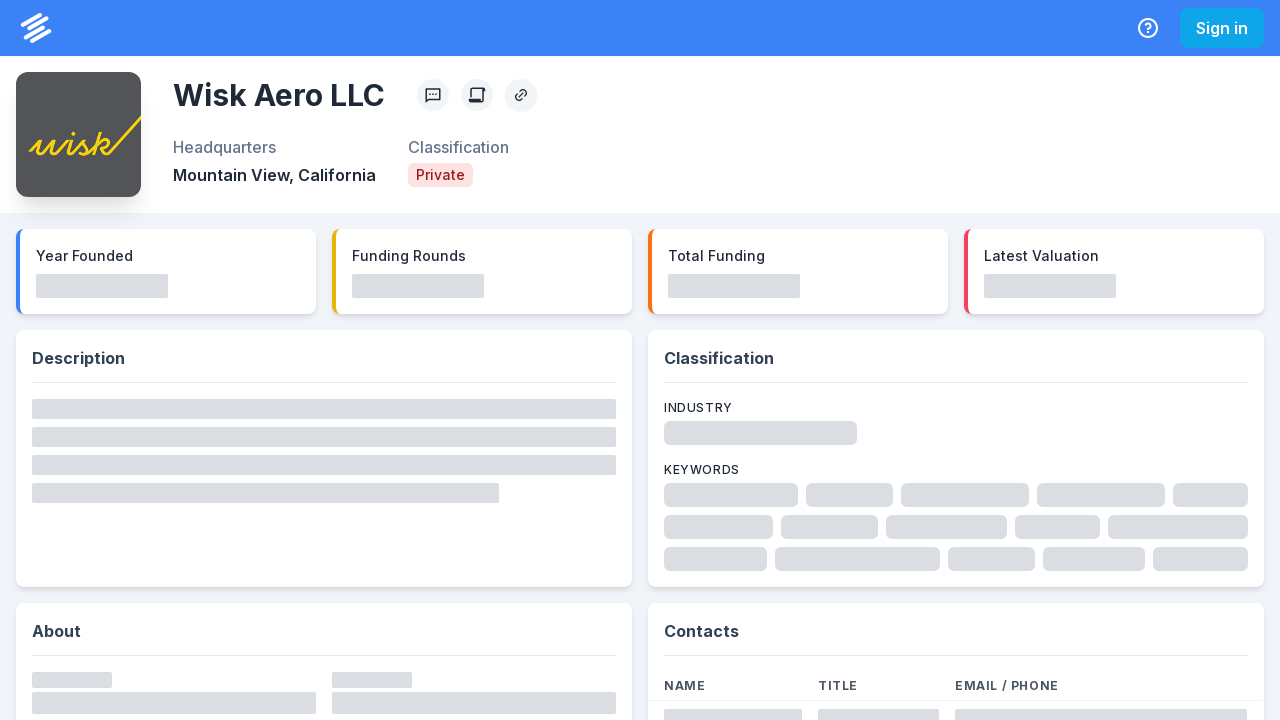

--- FILE ---
content_type: text/html; charset=utf-8
request_url: https://system.privco.com/company/wisk
body_size: 11329
content:
<!DOCTYPE html><html lang="en"><head><meta charSet="utf-8"/><meta name="twitter:card" content="summary_large_image"/><meta name="twitter:site" content="@PrivCo"/><meta name="twitter:creator" content="@PrivCo"/><meta property="og:type" content="website"/><meta property="og:image:width" content="1200"/><meta property="og:image:height" content="627"/><meta property="og:locale" content="en_US"/><meta property="og:site_name" content="PrivCo"/><meta name="viewport" content="width=device-width, initial-scale=1.0"/><link rel="apple-touch-icon" sizes="180x180" href="/icons/apple-touch-icon.png"/><link rel="icon" type="image/png" sizes="32x32" href="/icons/favicon-32x32.png"/><link rel="icon" type="image/png" sizes="194x194" href="/icons/favicon-194x194.png"/><link rel="icon" type="image/png" sizes="192x192" href="/icons/android-chrome-192x192.png"/><link rel="icon" type="image/png" sizes="16x16" href="/icons/favicon-16x16.png"/><link rel="manifest" href="/site.webmanifest"/><link rel="mask-icon" href="/safari-pinned-tab.svg" color="#051931"/><meta name="apple-mobile-web-app-title" content="PrivCo"/><meta name="application-name" content="PrivCo"/><meta name="msapplication-TileColor" content="#051931"/><meta name="theme-color" content="#ffffff"/><title>Wisk Aero LLC Company Profile: Financials, Valuation, and Growth | PrivCo</title><meta name="robots" content="index,follow"/><meta name="description" content="Wisk Aero LLC is a privately-held advanced air-mobility (AAM) company and developer of self-flying air taxi. Wisk Aero LLC was founded in 2019. Wisk Aero LLC headquarters are located in Mountain View, California."/><meta property="og:title" content="Wisk Aero LLC Company Profile: Financials, Valuation, and Growth"/><meta property="og:description" content="Wisk Aero LLC is a privately-held advanced air-mobility (AAM) company and developer of self-flying air taxi. Wisk Aero LLC was founded in 2019. Wisk Aero LLC headquarters are located in Mountain…"/><meta property="og:url" content="https://system.privco.com/company/wisk"/><meta property="og:image" content="/api/og?type=company&amp;name=Wisk+Aero+LLC&amp;imageUrl=https%3A%2F%2Fimages.privco.com%2Fproduction%2Fd2e6810d6bd660f9cbcd727c51ebbb07.png"/><meta property="og:image:alt" content="Wisk Aero LLC"/><link rel="canonical" href="https://system.privco.com/company/wisk"/><script type="application/ld+json">{"@context":"https://schema.org","@type":"Corporation","@id":"https://system.privco.com/company/wisk","url":"https://system.privco.com/company/wisk","logo":"https://images.privco.com/production/d2e6810d6bd660f9cbcd727c51ebbb07.png","name":"Wisk Aero LLC","description":"Wisk Aero LLC is a privately-held advanced air-mobility (AAM) company and developer of self-flying air taxi. Wisk Aero LLC was founded in 2019. Wisk Aero LLC headquarters are located in Mountain View, California.","address":{"@type":"PostalAddress","addressLocality":"Mountain View","addressRegion":"California","addressCountry":"United States"}}</script><script type="application/ld+json">{"@context":"https://schema.org","@type":"BreadcrumbList","itemListElement":[{"@type":"ListItem","position":1,"item":{"@id":"https://system.privco.com/company/wisk","name":"Wisk Aero LLC"}}]}</script><meta name="next-head-count" content="32"/><link rel="preconnect" href="https://fonts.gstatic.com"/><link rel="stylesheet" data-href="https://fonts.googleapis.com/css2?family=Inter:wght@100;200;300;400;500;600;700;800;900&amp;display=swap"/><noscript data-n-css=""></noscript><script defer="" nomodule="" src="https://system.privco.com/_next/static/chunks/polyfills-c67a75d1b6f99dc8.js"></script><script src="https://system.privco.com/_next/static/chunks/webpack-db90c02aafbca779.js" defer=""></script><script src="https://system.privco.com/_next/static/chunks/framework-9141d38b73bd366d.js" defer=""></script><script src="https://system.privco.com/_next/static/chunks/main-b93a3bcda36fdfee.js" defer=""></script><script src="https://system.privco.com/_next/static/chunks/pages/_app-6dd72c367afb5b6f.js" defer=""></script><script src="https://system.privco.com/_next/static/chunks/78e521c3-b6fdb4c5843c9048.js" defer=""></script><script src="https://system.privco.com/_next/static/chunks/0c428ae2-f80d7cd620e3b133.js" defer=""></script><script src="https://system.privco.com/_next/static/chunks/29107295-0fafdf3e8927f62b.js" defer=""></script><script src="https://system.privco.com/_next/static/chunks/4338-6cfd5a5458a38712.js" defer=""></script><script src="https://system.privco.com/_next/static/chunks/2346-c2635e33483cdad1.js" defer=""></script><script src="https://system.privco.com/_next/static/chunks/800-e00d81b75bb303a6.js" defer=""></script><script src="https://system.privco.com/_next/static/chunks/6905-6dcb0e58ae96b84e.js" defer=""></script><script src="https://system.privco.com/_next/static/chunks/4221-6f97c35eea9085ef.js" defer=""></script><script src="https://system.privco.com/_next/static/chunks/3072-4da9723e349dd586.js" defer=""></script><script src="https://system.privco.com/_next/static/chunks/3974-e94c3d0304d9844b.js" defer=""></script><script src="https://system.privco.com/_next/static/chunks/7190-403fade3e7ee7085.js" defer=""></script><script src="https://system.privco.com/_next/static/chunks/2991-1150eb11fef869ce.js" defer=""></script><script src="https://system.privco.com/_next/static/chunks/4883-ed840a854ab2ab7f.js" defer=""></script><script src="https://system.privco.com/_next/static/chunks/807-414293eaeff3342a.js" defer=""></script><script src="https://system.privco.com/_next/static/chunks/3006-5effafc37d279b02.js" defer=""></script><script src="https://system.privco.com/_next/static/chunks/4621-6e2ffaa23e8addad.js" defer=""></script><script src="https://system.privco.com/_next/static/chunks/5613-5cee7d3e0365e5fd.js" defer=""></script><script src="https://system.privco.com/_next/static/chunks/4648-71ab1a8925bf3bea.js" defer=""></script><script src="https://system.privco.com/_next/static/chunks/6935-d91de37d941e8e75.js" defer=""></script><script src="https://system.privco.com/_next/static/chunks/pages/company/%5Bslug%5D-5ed8252342c6003f.js" defer=""></script><script src="https://system.privco.com/_next/static/oDWLAEBJLCzKnkvx-NQCb/_buildManifest.js" defer=""></script><script src="https://system.privco.com/_next/static/oDWLAEBJLCzKnkvx-NQCb/_ssgManifest.js" defer=""></script><link rel="stylesheet" href="https://fonts.googleapis.com/css2?family=Inter:wght@100;200;300;400;500;600;700;800;900&display=swap"/></head><body style="overflow:hidden"><script id="chakra-script">!(function(){try{var a=function(c){var v="(prefers-color-scheme: dark)",h=window.matchMedia(v).matches?"dark":"light",r=c==="system"?h:c,o=document.documentElement,s=document.body,l="chakra-ui-light",d="chakra-ui-dark",i=r==="dark";return s.classList.add(i?d:l),s.classList.remove(i?l:d),o.style.colorScheme=r,o.dataset.theme=r,r},n=a,m="light",e="chakra-ui-color-mode",t=localStorage.getItem(e);t?a(t):localStorage.setItem(e,a(m))}catch(a){}})();</script><div id="__next"><style data-emotion="css-global o96fi0">:host,:root,[data-theme]{--chakra-ring-inset:var(--chakra-empty,/*!*/ /*!*/);--chakra-ring-offset-width:0px;--chakra-ring-offset-color:#fff;--chakra-ring-color:rgba(66, 153, 225, 0.6);--chakra-ring-offset-shadow:0 0 #0000;--chakra-ring-shadow:0 0 #0000;--chakra-space-x-reverse:0;--chakra-space-y-reverse:0;--chakra-colors-transparent:transparent;--chakra-colors-current:currentColor;--chakra-colors-black:#000;--chakra-colors-white:#fff;--chakra-colors-whiteAlpha-50:rgba(255, 255, 255, 0.04);--chakra-colors-whiteAlpha-100:rgba(255, 255, 255, 0.06);--chakra-colors-whiteAlpha-200:rgba(255, 255, 255, 0.08);--chakra-colors-whiteAlpha-300:rgba(255, 255, 255, 0.16);--chakra-colors-whiteAlpha-400:rgba(255, 255, 255, 0.24);--chakra-colors-whiteAlpha-500:rgba(255, 255, 255, 0.36);--chakra-colors-whiteAlpha-600:rgba(255, 255, 255, 0.48);--chakra-colors-whiteAlpha-700:rgba(255, 255, 255, 0.64);--chakra-colors-whiteAlpha-800:rgba(255, 255, 255, 0.80);--chakra-colors-whiteAlpha-900:rgba(255, 255, 255, 0.92);--chakra-colors-blackAlpha-50:rgba(0, 0, 0, 0.04);--chakra-colors-blackAlpha-100:rgba(0, 0, 0, 0.06);--chakra-colors-blackAlpha-200:rgba(0, 0, 0, 0.08);--chakra-colors-blackAlpha-300:rgba(0, 0, 0, 0.16);--chakra-colors-blackAlpha-400:rgba(0, 0, 0, 0.24);--chakra-colors-blackAlpha-500:rgba(0, 0, 0, 0.36);--chakra-colors-blackAlpha-600:rgba(0, 0, 0, 0.48);--chakra-colors-blackAlpha-700:rgba(0, 0, 0, 0.64);--chakra-colors-blackAlpha-800:rgba(0, 0, 0, 0.80);--chakra-colors-blackAlpha-900:rgba(0, 0, 0, 0.92);--chakra-colors-gray-50:#f9fafb;--chakra-colors-gray-100:#f3f4f6;--chakra-colors-gray-200:#e5e7eb;--chakra-colors-gray-300:#d1d5db;--chakra-colors-gray-400:#9ca3af;--chakra-colors-gray-500:#6b7280;--chakra-colors-gray-600:#4b5563;--chakra-colors-gray-700:#374151;--chakra-colors-gray-800:#1f2937;--chakra-colors-gray-900:#111827;--chakra-colors-red-50:#fef2f2;--chakra-colors-red-100:#fee2e2;--chakra-colors-red-200:#fecaca;--chakra-colors-red-300:#fca5a5;--chakra-colors-red-400:#f87171;--chakra-colors-red-500:#ef4444;--chakra-colors-red-600:#dc2626;--chakra-colors-red-700:#b91c1c;--chakra-colors-red-800:#991b1b;--chakra-colors-red-900:#7f1d1d;--chakra-colors-orange-50:#fff7ed;--chakra-colors-orange-100:#ffedd5;--chakra-colors-orange-200:#fed7aa;--chakra-colors-orange-300:#fdba74;--chakra-colors-orange-400:#fb923c;--chakra-colors-orange-500:#f97316;--chakra-colors-orange-600:#ea580c;--chakra-colors-orange-700:#c2410c;--chakra-colors-orange-800:#9a3412;--chakra-colors-orange-900:#7c2d12;--chakra-colors-yellow-50:#fefce8;--chakra-colors-yellow-100:#fef9c3;--chakra-colors-yellow-200:#fef08a;--chakra-colors-yellow-300:#fde047;--chakra-colors-yellow-400:#facc15;--chakra-colors-yellow-500:#eab308;--chakra-colors-yellow-600:#ca8a04;--chakra-colors-yellow-700:#a16207;--chakra-colors-yellow-800:#854d0e;--chakra-colors-yellow-900:#713f12;--chakra-colors-green-50:#f0fdf4;--chakra-colors-green-100:#dcfce7;--chakra-colors-green-200:#bbf7d0;--chakra-colors-green-300:#86efac;--chakra-colors-green-400:#4ade80;--chakra-colors-green-500:#22c55e;--chakra-colors-green-600:#16a34a;--chakra-colors-green-700:#15803d;--chakra-colors-green-800:#166534;--chakra-colors-green-900:#14532d;--chakra-colors-teal-50:#f0fdfa;--chakra-colors-teal-100:#ccfbf1;--chakra-colors-teal-200:#99f6e4;--chakra-colors-teal-300:#5eead4;--chakra-colors-teal-400:#2dd4bf;--chakra-colors-teal-500:#14b8a6;--chakra-colors-teal-600:#0d9488;--chakra-colors-teal-700:#0f766e;--chakra-colors-teal-800:#115e59;--chakra-colors-teal-900:#134e4a;--chakra-colors-blue-50:#eff6ff;--chakra-colors-blue-100:#dbeafe;--chakra-colors-blue-200:#bfdbfe;--chakra-colors-blue-300:#93c5fd;--chakra-colors-blue-400:#60a5fa;--chakra-colors-blue-500:#3b82f6;--chakra-colors-blue-600:#2563eb;--chakra-colors-blue-700:#1d4ed8;--chakra-colors-blue-800:#1e40af;--chakra-colors-blue-900:#1e3a8a;--chakra-colors-cyan-50:#ecfeff;--chakra-colors-cyan-100:#cffafe;--chakra-colors-cyan-200:#a5f3fc;--chakra-colors-cyan-300:#67e8f9;--chakra-colors-cyan-400:#22d3ee;--chakra-colors-cyan-500:#06b6d4;--chakra-colors-cyan-600:#0891b2;--chakra-colors-cyan-700:#0e7490;--chakra-colors-cyan-800:#155e75;--chakra-colors-cyan-900:#164e63;--chakra-colors-purple-50:#faf5ff;--chakra-colors-purple-100:#f3e8ff;--chakra-colors-purple-200:#e9d5ff;--chakra-colors-purple-300:#d8b4fe;--chakra-colors-purple-400:#c084fc;--chakra-colors-purple-500:#a855f7;--chakra-colors-purple-600:#9333ea;--chakra-colors-purple-700:#7e22ce;--chakra-colors-purple-800:#6b21a8;--chakra-colors-purple-900:#581c87;--chakra-colors-pink-50:#fdf2f8;--chakra-colors-pink-100:#fce7f3;--chakra-colors-pink-200:#fbcfe8;--chakra-colors-pink-300:#f9a8d4;--chakra-colors-pink-400:#f472b6;--chakra-colors-pink-500:#ec4899;--chakra-colors-pink-600:#db2777;--chakra-colors-pink-700:#be185d;--chakra-colors-pink-800:#9d174d;--chakra-colors-pink-900:#831843;--chakra-colors-linkedin-50:#E8F4F9;--chakra-colors-linkedin-100:#CFEDFB;--chakra-colors-linkedin-200:#9BDAF3;--chakra-colors-linkedin-300:#68C7EC;--chakra-colors-linkedin-400:#34B3E4;--chakra-colors-linkedin-500:#00A0DC;--chakra-colors-linkedin-600:#008CC9;--chakra-colors-linkedin-700:#0077B5;--chakra-colors-linkedin-800:#005E93;--chakra-colors-linkedin-900:#004471;--chakra-colors-facebook-50:#E8F4F9;--chakra-colors-facebook-100:#D9DEE9;--chakra-colors-facebook-200:#B7C2DA;--chakra-colors-facebook-300:#6482C0;--chakra-colors-facebook-400:#4267B2;--chakra-colors-facebook-500:#385898;--chakra-colors-facebook-600:#314E89;--chakra-colors-facebook-700:#29487D;--chakra-colors-facebook-800:#223B67;--chakra-colors-facebook-900:#1E355B;--chakra-colors-messenger-50:#D0E6FF;--chakra-colors-messenger-100:#B9DAFF;--chakra-colors-messenger-200:#A2CDFF;--chakra-colors-messenger-300:#7AB8FF;--chakra-colors-messenger-400:#2E90FF;--chakra-colors-messenger-500:#0078FF;--chakra-colors-messenger-600:#0063D1;--chakra-colors-messenger-700:#0052AC;--chakra-colors-messenger-800:#003C7E;--chakra-colors-messenger-900:#002C5C;--chakra-colors-whatsapp-50:#dffeec;--chakra-colors-whatsapp-100:#b9f5d0;--chakra-colors-whatsapp-200:#90edb3;--chakra-colors-whatsapp-300:#65e495;--chakra-colors-whatsapp-400:#3cdd78;--chakra-colors-whatsapp-500:#22c35e;--chakra-colors-whatsapp-600:#179848;--chakra-colors-whatsapp-700:#0c6c33;--chakra-colors-whatsapp-800:#01421c;--chakra-colors-whatsapp-900:#001803;--chakra-colors-twitter-50:#E5F4FD;--chakra-colors-twitter-100:#C8E9FB;--chakra-colors-twitter-200:#A8DCFA;--chakra-colors-twitter-300:#83CDF7;--chakra-colors-twitter-400:#57BBF5;--chakra-colors-twitter-500:#1DA1F2;--chakra-colors-twitter-600:#1A94DA;--chakra-colors-twitter-700:#1681BF;--chakra-colors-twitter-800:#136B9E;--chakra-colors-twitter-900:#0D4D71;--chakra-colors-telegram-50:#E3F2F9;--chakra-colors-telegram-100:#C5E4F3;--chakra-colors-telegram-200:#A2D4EC;--chakra-colors-telegram-300:#7AC1E4;--chakra-colors-telegram-400:#47A9DA;--chakra-colors-telegram-500:#0088CC;--chakra-colors-telegram-600:#007AB8;--chakra-colors-telegram-700:#006BA1;--chakra-colors-telegram-800:#005885;--chakra-colors-telegram-900:#003F5E;--chakra-colors-slate-50:#f8fafc;--chakra-colors-slate-100:#f1f5f9;--chakra-colors-slate-200:#e2e8f0;--chakra-colors-slate-300:#cbd5e1;--chakra-colors-slate-400:#94a3b8;--chakra-colors-slate-500:#64748b;--chakra-colors-slate-600:#475569;--chakra-colors-slate-700:#334155;--chakra-colors-slate-800:#1e293b;--chakra-colors-slate-900:#0f172a;--chakra-colors-zinc-50:#fafafa;--chakra-colors-zinc-100:#f4f4f5;--chakra-colors-zinc-200:#e4e4e7;--chakra-colors-zinc-300:#d4d4d8;--chakra-colors-zinc-400:#a1a1aa;--chakra-colors-zinc-500:#71717a;--chakra-colors-zinc-600:#52525b;--chakra-colors-zinc-700:#3f3f46;--chakra-colors-zinc-800:#27272a;--chakra-colors-zinc-900:#18181b;--chakra-colors-neutral-50:#fafafa;--chakra-colors-neutral-100:#f5f5f5;--chakra-colors-neutral-200:#e5e5e5;--chakra-colors-neutral-300:#d4d4d4;--chakra-colors-neutral-400:#a3a3a3;--chakra-colors-neutral-500:#737373;--chakra-colors-neutral-600:#525252;--chakra-colors-neutral-700:#404040;--chakra-colors-neutral-800:#262626;--chakra-colors-neutral-900:#171717;--chakra-colors-stone-50:#fafaf9;--chakra-colors-stone-100:#f5f5f4;--chakra-colors-stone-200:#e7e5e4;--chakra-colors-stone-300:#d6d3d1;--chakra-colors-stone-400:#a8a29e;--chakra-colors-stone-500:#78716c;--chakra-colors-stone-600:#57534e;--chakra-colors-stone-700:#44403c;--chakra-colors-stone-800:#292524;--chakra-colors-stone-900:#1c1917;--chakra-colors-amber-50:#fffbeb;--chakra-colors-amber-100:#fef3c7;--chakra-colors-amber-200:#fde68a;--chakra-colors-amber-300:#fcd34d;--chakra-colors-amber-400:#fbbf24;--chakra-colors-amber-500:#f59e0b;--chakra-colors-amber-600:#d97706;--chakra-colors-amber-700:#b45309;--chakra-colors-amber-800:#92400e;--chakra-colors-amber-900:#78350f;--chakra-colors-lime-50:#f7fee7;--chakra-colors-lime-100:#ecfccb;--chakra-colors-lime-200:#d9f99d;--chakra-colors-lime-300:#bef264;--chakra-colors-lime-400:#a3e635;--chakra-colors-lime-500:#84cc16;--chakra-colors-lime-600:#65a30d;--chakra-colors-lime-700:#4d7c0f;--chakra-colors-lime-800:#3f6212;--chakra-colors-lime-900:#365314;--chakra-colors-emerald-50:#ecfdf5;--chakra-colors-emerald-100:#d1fae5;--chakra-colors-emerald-200:#a7f3d0;--chakra-colors-emerald-300:#6ee7b7;--chakra-colors-emerald-400:#34d399;--chakra-colors-emerald-500:#10b981;--chakra-colors-emerald-600:#059669;--chakra-colors-emerald-700:#047857;--chakra-colors-emerald-800:#065f46;--chakra-colors-emerald-900:#064e3b;--chakra-colors-sky-50:#f0f9ff;--chakra-colors-sky-100:#e0f2fe;--chakra-colors-sky-200:#bae6fd;--chakra-colors-sky-300:#7dd3fc;--chakra-colors-sky-400:#38bdf8;--chakra-colors-sky-500:#0ea5e9;--chakra-colors-sky-600:#0284c7;--chakra-colors-sky-700:#0369a1;--chakra-colors-sky-800:#075985;--chakra-colors-sky-900:#0c4a6e;--chakra-colors-indigo-50:#eef2ff;--chakra-colors-indigo-100:#e0e7ff;--chakra-colors-indigo-200:#c7d2fe;--chakra-colors-indigo-300:#a5b4fc;--chakra-colors-indigo-400:#818cf8;--chakra-colors-indigo-500:#6366f1;--chakra-colors-indigo-600:#4f46e5;--chakra-colors-indigo-700:#4338ca;--chakra-colors-indigo-800:#3730a3;--chakra-colors-indigo-900:#312e81;--chakra-colors-violet-50:#f5f3ff;--chakra-colors-violet-100:#ede9fe;--chakra-colors-violet-200:#ddd6fe;--chakra-colors-violet-300:#c4b5fd;--chakra-colors-violet-400:#a78bfa;--chakra-colors-violet-500:#8b5cf6;--chakra-colors-violet-600:#7c3aed;--chakra-colors-violet-700:#6d28d9;--chakra-colors-violet-800:#5b21b6;--chakra-colors-violet-900:#4c1d95;--chakra-colors-fuchsia-50:#fdf4ff;--chakra-colors-fuchsia-100:#fae8ff;--chakra-colors-fuchsia-200:#f5d0fe;--chakra-colors-fuchsia-300:#f0abfc;--chakra-colors-fuchsia-400:#e879f9;--chakra-colors-fuchsia-500:#d946ef;--chakra-colors-fuchsia-600:#c026d3;--chakra-colors-fuchsia-700:#a21caf;--chakra-colors-fuchsia-800:#86198f;--chakra-colors-fuchsia-900:#701a75;--chakra-colors-rose-50:#fff1f2;--chakra-colors-rose-100:#ffe4e6;--chakra-colors-rose-200:#fecdd3;--chakra-colors-rose-300:#fda4af;--chakra-colors-rose-400:#fb7185;--chakra-colors-rose-500:#f43f5e;--chakra-colors-rose-600:#e11d48;--chakra-colors-rose-700:#be123c;--chakra-colors-rose-800:#9f1239;--chakra-colors-rose-900:#881337;--chakra-borders-none:0;--chakra-borders-1px:1px solid;--chakra-borders-2px:2px solid;--chakra-borders-4px:4px solid;--chakra-borders-8px:8px solid;--chakra-fonts-heading:Inter,sans-serif;--chakra-fonts-body:Inter,sans-serif;--chakra-fonts-mono:Menlo,monospace;--chakra-fontSizes-3xs:0.45rem;--chakra-fontSizes-2xs:0.625rem;--chakra-fontSizes-xs:0.75rem;--chakra-fontSizes-sm:0.875rem;--chakra-fontSizes-md:1rem;--chakra-fontSizes-lg:1.125rem;--chakra-fontSizes-xl:1.25rem;--chakra-fontSizes-2xl:1.5rem;--chakra-fontSizes-3xl:1.875rem;--chakra-fontSizes-4xl:2.25rem;--chakra-fontSizes-5xl:3rem;--chakra-fontSizes-6xl:3.75rem;--chakra-fontSizes-7xl:4.5rem;--chakra-fontSizes-8xl:6rem;--chakra-fontSizes-9xl:8rem;--chakra-fontWeights-hairline:100;--chakra-fontWeights-thin:200;--chakra-fontWeights-light:300;--chakra-fontWeights-normal:400;--chakra-fontWeights-medium:500;--chakra-fontWeights-semibold:600;--chakra-fontWeights-bold:700;--chakra-fontWeights-extrabold:800;--chakra-fontWeights-black:900;--chakra-letterSpacings-tighter:-0.05em;--chakra-letterSpacings-tight:-0.025em;--chakra-letterSpacings-normal:0;--chakra-letterSpacings-wide:0.025em;--chakra-letterSpacings-wider:0.05em;--chakra-letterSpacings-widest:0.1em;--chakra-lineHeights-3:.75rem;--chakra-lineHeights-4:1rem;--chakra-lineHeights-5:1.25rem;--chakra-lineHeights-6:1.5rem;--chakra-lineHeights-7:1.75rem;--chakra-lineHeights-8:2rem;--chakra-lineHeights-9:2.25rem;--chakra-lineHeights-10:2.5rem;--chakra-lineHeights-normal:normal;--chakra-lineHeights-none:1;--chakra-lineHeights-shorter:1.25;--chakra-lineHeights-short:1.375;--chakra-lineHeights-base:1.5;--chakra-lineHeights-tall:1.625;--chakra-lineHeights-taller:2;--chakra-radii-none:0;--chakra-radii-sm:0.125rem;--chakra-radii-base:0.25rem;--chakra-radii-md:0.375rem;--chakra-radii-lg:0.5rem;--chakra-radii-xl:0.75rem;--chakra-radii-2xl:1rem;--chakra-radii-3xl:1.5rem;--chakra-radii-full:9999px;--chakra-space-1:0.25rem;--chakra-space-2:0.5rem;--chakra-space-3:0.75rem;--chakra-space-4:1rem;--chakra-space-5:1.25rem;--chakra-space-6:1.5rem;--chakra-space-7:1.75rem;--chakra-space-8:2rem;--chakra-space-9:2.25rem;--chakra-space-10:2.5rem;--chakra-space-12:3rem;--chakra-space-14:3.5rem;--chakra-space-16:4rem;--chakra-space-20:5rem;--chakra-space-24:6rem;--chakra-space-28:7rem;--chakra-space-32:8rem;--chakra-space-36:9rem;--chakra-space-40:10rem;--chakra-space-44:11rem;--chakra-space-48:12rem;--chakra-space-52:13rem;--chakra-space-56:14rem;--chakra-space-60:15rem;--chakra-space-64:16rem;--chakra-space-72:18rem;--chakra-space-80:20rem;--chakra-space-96:24rem;--chakra-space-px:1px;--chakra-space-0-5:0.125rem;--chakra-space-1-5:0.375rem;--chakra-space-2-5:0.625rem;--chakra-space-3-5:0.875rem;--chakra-shadows-xs:0 0 0 1px rgba(0, 0, 0, 0.05);--chakra-shadows-sm:0 1px 2px 0 rgba(0, 0, 0, 0.05);--chakra-shadows-base:0 1px 3px 0 rgba(0, 0, 0, 0.1),0 1px 2px 0 rgba(0, 0, 0, 0.06);--chakra-shadows-md:0 4px 6px -1px rgba(0, 0, 0, 0.1),0 2px 4px -1px rgba(0, 0, 0, 0.06);--chakra-shadows-lg:0 10px 15px -3px rgba(0, 0, 0, 0.1),0 4px 6px -2px rgba(0, 0, 0, 0.05);--chakra-shadows-xl:0 20px 25px -5px rgba(0, 0, 0, 0.1),0 10px 10px -5px rgba(0, 0, 0, 0.04);--chakra-shadows-2xl:0 25px 50px -12px rgba(0, 0, 0, 0.25);--chakra-shadows-outline:0 0 0 3px rgba(66, 153, 225, 0.6);--chakra-shadows-inner:inset 0 2px 4px 0 rgba(0,0,0,0.06);--chakra-shadows-none:none;--chakra-shadows-dark-lg:rgba(0, 0, 0, 0.1) 0px 0px 0px 1px,rgba(0, 0, 0, 0.2) 0px 5px 10px,rgba(0, 0, 0, 0.4) 0px 15px 40px;--chakra-shadows-outline-light:0 0 0 3px rgba(147, 197, 253, 0.6);--chakra-sizes-1:0.25rem;--chakra-sizes-2:0.5rem;--chakra-sizes-3:0.75rem;--chakra-sizes-4:1rem;--chakra-sizes-5:1.25rem;--chakra-sizes-6:1.5rem;--chakra-sizes-7:1.75rem;--chakra-sizes-8:2rem;--chakra-sizes-9:2.25rem;--chakra-sizes-10:2.5rem;--chakra-sizes-12:3rem;--chakra-sizes-14:3.5rem;--chakra-sizes-16:4rem;--chakra-sizes-20:5rem;--chakra-sizes-24:6rem;--chakra-sizes-28:7rem;--chakra-sizes-32:8rem;--chakra-sizes-36:9rem;--chakra-sizes-40:10rem;--chakra-sizes-44:11rem;--chakra-sizes-48:12rem;--chakra-sizes-52:13rem;--chakra-sizes-56:14rem;--chakra-sizes-60:15rem;--chakra-sizes-64:16rem;--chakra-sizes-72:18rem;--chakra-sizes-80:20rem;--chakra-sizes-96:24rem;--chakra-sizes-px:1px;--chakra-sizes-0-5:0.125rem;--chakra-sizes-1-5:0.375rem;--chakra-sizes-2-5:0.625rem;--chakra-sizes-3-5:0.875rem;--chakra-sizes-max:max-content;--chakra-sizes-min:min-content;--chakra-sizes-full:100%;--chakra-sizes-3xs:14rem;--chakra-sizes-2xs:16rem;--chakra-sizes-xs:20rem;--chakra-sizes-sm:24rem;--chakra-sizes-md:28rem;--chakra-sizes-lg:32rem;--chakra-sizes-xl:36rem;--chakra-sizes-2xl:42rem;--chakra-sizes-3xl:48rem;--chakra-sizes-4xl:56rem;--chakra-sizes-5xl:64rem;--chakra-sizes-6xl:72rem;--chakra-sizes-7xl:80rem;--chakra-sizes-8xl:90rem;--chakra-sizes-prose:60ch;--chakra-sizes-container-sm:640px;--chakra-sizes-container-md:768px;--chakra-sizes-container-lg:1024px;--chakra-sizes-container-xl:1280px;--chakra-zIndices-hide:-1;--chakra-zIndices-auto:auto;--chakra-zIndices-base:0;--chakra-zIndices-docked:10;--chakra-zIndices-dropdown:1000;--chakra-zIndices-sticky:1100;--chakra-zIndices-banner:1200;--chakra-zIndices-overlay:1300;--chakra-zIndices-modal:1400;--chakra-zIndices-popover:1500;--chakra-zIndices-skipLink:1600;--chakra-zIndices-toast:1700;--chakra-zIndices-tooltip:1800;--chakra-transition-property-common:background-color,border-color,color,fill,stroke,opacity,box-shadow,transform;--chakra-transition-property-colors:background-color,border-color,color,fill,stroke;--chakra-transition-property-dimensions:width,height;--chakra-transition-property-position:left,right,top,bottom;--chakra-transition-property-background:background-color,background-image,background-position;--chakra-transition-easing-ease-in:cubic-bezier(0.4, 0, 1, 1);--chakra-transition-easing-ease-out:cubic-bezier(0, 0, 0.2, 1);--chakra-transition-easing-ease-in-out:cubic-bezier(0.4, 0, 0.2, 1);--chakra-transition-duration-ultra-fast:50ms;--chakra-transition-duration-faster:100ms;--chakra-transition-duration-fast:150ms;--chakra-transition-duration-normal:200ms;--chakra-transition-duration-slow:300ms;--chakra-transition-duration-slower:400ms;--chakra-transition-duration-ultra-slow:500ms;--chakra-blur-none:0;--chakra-blur-sm:4px;--chakra-blur-base:8px;--chakra-blur-md:12px;--chakra-blur-lg:16px;--chakra-blur-xl:24px;--chakra-blur-2xl:40px;--chakra-blur-3xl:64px;--chakra-breakpoints-base:0em;--chakra-breakpoints-sm:30em;--chakra-breakpoints-md:48em;--chakra-breakpoints-lg:62em;--chakra-breakpoints-xl:80em;--chakra-breakpoints-2xl:96em;}.chakra-ui-light :host:not([data-theme]),.chakra-ui-light :root:not([data-theme]),.chakra-ui-light [data-theme]:not([data-theme]),[data-theme=light] :host:not([data-theme]),[data-theme=light] :root:not([data-theme]),[data-theme=light] [data-theme]:not([data-theme]),:host[data-theme=light],:root[data-theme=light],[data-theme][data-theme=light]{--chakra-colors-chakra-body-text:var(--chakra-colors-gray-800);--chakra-colors-chakra-body-bg:var(--chakra-colors-white);--chakra-colors-chakra-border-color:var(--chakra-colors-gray-200);--chakra-colors-chakra-subtle-bg:var(--chakra-colors-gray-100);--chakra-colors-chakra-placeholder-color:var(--chakra-colors-gray-500);}.chakra-ui-dark :host:not([data-theme]),.chakra-ui-dark :root:not([data-theme]),.chakra-ui-dark [data-theme]:not([data-theme]),[data-theme=dark] :host:not([data-theme]),[data-theme=dark] :root:not([data-theme]),[data-theme=dark] [data-theme]:not([data-theme]),:host[data-theme=dark],:root[data-theme=dark],[data-theme][data-theme=dark]{--chakra-colors-chakra-body-text:var(--chakra-colors-whiteAlpha-900);--chakra-colors-chakra-body-bg:var(--chakra-colors-gray-800);--chakra-colors-chakra-border-color:var(--chakra-colors-whiteAlpha-300);--chakra-colors-chakra-subtle-bg:var(--chakra-colors-gray-700);--chakra-colors-chakra-placeholder-color:var(--chakra-colors-whiteAlpha-400);}</style><style data-emotion="css-global 3kbdol">html{line-height:1.5;-webkit-text-size-adjust:100%;font-family:system-ui,sans-serif;-webkit-font-smoothing:antialiased;text-rendering:optimizeLegibility;-moz-osx-font-smoothing:grayscale;touch-action:manipulation;}body{position:relative;min-height:100%;font-feature-settings:'kern';}*,*::before,*::after{border-width:0;border-style:solid;box-sizing:border-box;}main{display:block;}hr{border-top-width:1px;box-sizing:content-box;height:0;overflow:visible;}pre,code,kbd,samp{font-family:SFMono-Regular,Menlo,Monaco,Consolas,monospace;font-size:1em;}a{background-color:transparent;color:inherit;-webkit-text-decoration:inherit;text-decoration:inherit;}abbr[title]{border-bottom:none;-webkit-text-decoration:underline;text-decoration:underline;-webkit-text-decoration:underline dotted;-webkit-text-decoration:underline dotted;text-decoration:underline dotted;}b,strong{font-weight:bold;}small{font-size:80%;}sub,sup{font-size:75%;line-height:0;position:relative;vertical-align:baseline;}sub{bottom:-0.25em;}sup{top:-0.5em;}img{border-style:none;}button,input,optgroup,select,textarea{font-family:inherit;font-size:100%;line-height:1.15;margin:0;}button,input{overflow:visible;}button,select{text-transform:none;}button::-moz-focus-inner,[type="button"]::-moz-focus-inner,[type="reset"]::-moz-focus-inner,[type="submit"]::-moz-focus-inner{border-style:none;padding:0;}fieldset{padding:0.35em 0.75em 0.625em;}legend{box-sizing:border-box;color:inherit;display:table;max-width:100%;padding:0;white-space:normal;}progress{vertical-align:baseline;}textarea{overflow:auto;}[type="checkbox"],[type="radio"]{box-sizing:border-box;padding:0;}[type="number"]::-webkit-inner-spin-button,[type="number"]::-webkit-outer-spin-button{-webkit-appearance:none!important;}input[type="number"]{-moz-appearance:textfield;}[type="search"]{-webkit-appearance:textfield;outline-offset:-2px;}[type="search"]::-webkit-search-decoration{-webkit-appearance:none!important;}::-webkit-file-upload-button{-webkit-appearance:button;font:inherit;}details{display:block;}summary{display:-webkit-box;display:-webkit-list-item;display:-ms-list-itembox;display:list-item;}template{display:none;}[hidden]{display:none!important;}body,blockquote,dl,dd,h1,h2,h3,h4,h5,h6,hr,figure,p,pre{margin:0;}button{background:transparent;padding:0;}fieldset{margin:0;padding:0;}ol,ul{margin:0;padding:0;}textarea{resize:vertical;}button,[role="button"]{cursor:pointer;}button::-moz-focus-inner{border:0!important;}table{border-collapse:collapse;}h1,h2,h3,h4,h5,h6{font-size:inherit;font-weight:inherit;}button,input,optgroup,select,textarea{padding:0;line-height:inherit;color:inherit;}img,svg,video,canvas,audio,iframe,embed,object{display:block;}img,video{max-width:100%;height:auto;}[data-js-focus-visible] :focus:not([data-focus-visible-added]):not([data-focus-visible-disabled]){outline:none;box-shadow:none;}select::-ms-expand{display:none;}:root{--chakra-vh:100vh;}@supports (height: -webkit-fill-available){:root{--chakra-vh:-webkit-fill-available;}}@supports (height: -moz-fill-available){:root{--chakra-vh:-moz-fill-available;}}@supports (height: 100dvh){:root{--chakra-vh:100dvh;}}</style><style data-emotion="css-global dejr9z">body{font-family:var(--chakra-fonts-body);color:var(--chakra-colors-chakra-body-text);background:var(--chakra-colors-chakra-body-bg);transition-property:background-color;transition-duration:var(--chakra-transition-duration-normal);line-height:var(--chakra-lineHeights-base);}*::-webkit-input-placeholder{color:var(--chakra-colors-chakra-placeholder-color);}*::-moz-placeholder{color:var(--chakra-colors-chakra-placeholder-color);}*:-ms-input-placeholder{color:var(--chakra-colors-chakra-placeholder-color);}*::placeholder{color:var(--chakra-colors-chakra-placeholder-color);}*,*::before,::after{border-color:var(--chakra-colors-chakra-border-color);word-wrap:break-word;}html,body,#__next{height:100%;width:100%;overflow:hidden;}.mapboxgl-ctrl-attrib-button{display:none;}.card-table-body .card-tr:hover td{background:var(--chakra-colors-blue-50);}input[type='search']::-webkit-input-placeholder{text-overflow:ellipsis;}input[type='search']::-moz-placeholder{text-overflow:ellipsis;}input[type='search']:-ms-input-placeholder{text-overflow:ellipsis;}input[type='search'][placeholder],input[type='search']::placeholder{text-overflow:ellipsis;}input[type='search']::-webkit-search-decoration{-webkit-appearance:none;}input[type='search']::-webkit-search-results-button{-webkit-appearance:none;}input[type='search']::-webkit-search-results-decoration{-webkit-appearance:none;}input[type='search']::-webkit-search-cancel-button{-webkit-appearance:none;cursor:pointer;height:14px;width:14px;background-image:url('/icons/clear-input-icon.svg');}</style><style data-emotion="css 1818ing">.css-1818ing{display:grid;grid-gap:0px;grid-template-rows:56px 1fr;grid-template-columns:1fr;height:100%;overflow:hidden;}</style><div class="app-layout css-1818ing"><style data-emotion="css 1lj09wf">.css-1lj09wf{display:-webkit-box;display:-webkit-flex;display:-ms-flexbox;display:flex;-webkit-align-items:center;-webkit-box-align:center;-ms-flex-align:center;align-items:center;-webkit-flex-direction:row;-ms-flex-direction:row;flex-direction:row;background:var(--chakra-colors-blue-500);box-shadow:var(--chakra-shadows-sm);z-index:5;-webkit-padding-start:var(--chakra-space-2);padding-inline-start:var(--chakra-space-2);-webkit-padding-end:var(--chakra-space-2);padding-inline-end:var(--chakra-space-2);}.css-1lj09wf>*:not(style)~*:not(style){margin-top:0px;-webkit-margin-end:0px;margin-inline-end:0px;margin-bottom:0px;-webkit-margin-start:var(--chakra-space-2);margin-inline-start:var(--chakra-space-2);}@media screen and (min-width: 30em){.css-1lj09wf>*:not(style)~*:not(style){-webkit-margin-start:var(--chakra-space-3);margin-inline-start:var(--chakra-space-3);}}@media screen and (min-width: 30em){.css-1lj09wf{-webkit-padding-start:var(--chakra-space-2);padding-inline-start:var(--chakra-space-2);-webkit-padding-end:var(--chakra-space-2);padding-inline-end:var(--chakra-space-2);}}@media screen and (min-width: 48em){.css-1lj09wf{-webkit-padding-start:var(--chakra-space-4);padding-inline-start:var(--chakra-space-4);-webkit-padding-end:var(--chakra-space-4);padding-inline-end:var(--chakra-space-4);}}</style><header class="chakra-stack css-1lj09wf" data-cy="app-header"><style data-emotion="css feql6b">.css-feql6b{display:-webkit-box;display:-webkit-flex;display:-ms-flexbox;display:flex;-webkit-align-items:center;-webkit-box-align:center;-ms-flex-align:center;align-items:center;-webkit-box-pack:center;-ms-flex-pack:center;-webkit-justify-content:center;justify-content:center;height:var(--chakra-sizes-10);width:var(--chakra-sizes-10);outline:2px solid transparent;outline-offset:2px;border-radius:var(--chakra-radii-md);-webkit-transition:0.2s all;transition:0.2s all;-webkit-flex:0 0 auto;-ms-flex:0 0 auto;flex:0 0 auto;}.css-feql6b:hover,.css-feql6b[data-hover]{background:var(--chakra-colors-blackAlpha-300);}.css-feql6b:active,.css-feql6b[data-active]{background:var(--chakra-colors-blackAlpha-400);}.css-feql6b:focus,.css-feql6b[data-focus]{box-shadow:var(--chakra-shadows-outline-light);}</style><a aria-label="PrivCo Home" class="css-feql6b" href="/"><style data-emotion="css 1qqs3lu">.css-1qqs3lu{display:inline-block;line-height:1em;-webkit-flex-shrink:0;-ms-flex-negative:0;flex-shrink:0;color:var(--chakra-colors-white);vertical-align:middle;fill:currentColor;height:var(--chakra-sizes-8);width:var(--chakra-sizes-8);}</style><svg viewBox="0 0 254 251" focusable="false" class="chakra-icon css-1qqs3lu"><title>PrivCo Logo</title><path d="M150.102 8.282L14.187 86.752c-7.81 4.51-10.487 14.495-5.98 22.303 4.509 7.808 14.495 10.482 22.305 5.973l135.915-78.47c7.81-4.51 10.487-14.495 5.979-22.303-4.508-7.808-14.494-10.482-22.304-5.973zM202.096 34.76L66.182 113.228c-7.81 4.51-10.488 14.495-5.98 22.303 4.509 7.808 14.495 10.482 22.305 5.973l135.914-78.47c7.811-4.51 10.488-14.495 5.98-22.303-4.508-7.808-14.494-10.482-22.305-5.973zM173.3 107.892l-135.914 78.47c-7.81 4.509-10.488 14.494-5.98 22.303 4.508 7.808 14.494 10.482 22.305 5.972l135.914-78.47c7.81-4.509 10.487-14.494 5.979-22.302-4.508-7.809-14.494-10.483-22.304-5.973zM223.499 135.406l-135.914 78.47c-7.81 4.509-10.487 14.495-5.98 22.303 4.508 7.808 14.495 10.482 22.305 5.973l135.914-78.47c7.811-4.51 10.488-14.495 5.98-22.303-4.508-7.808-14.494-10.482-22.305-5.973z"></path></svg></a><style data-emotion="css jm44kl">.css-jm44kl{-webkit-flex:1;-ms-flex:1;flex:1;justify-self:stretch;-webkit-align-self:stretch;-ms-flex-item-align:stretch;align-self:stretch;margin:0!important;}</style><div class="css-jm44kl"></div><style data-emotion="css 129t84s">.css-129t84s{display:-webkit-box;display:-webkit-flex;display:-ms-flexbox;display:flex;-webkit-align-items:center;-webkit-box-align:center;-ms-flex-align:center;align-items:center;-webkit-box-pack:center;-ms-flex-pack:center;-webkit-justify-content:center;justify-content:center;height:40px;width:40px;border-radius:var(--chakra-radii-md);margin-left:var(--chakra-space-2);-webkit-flex:0 0 auto;-ms-flex:0 0 auto;flex:0 0 auto;outline:2px solid transparent;outline-offset:2px;}.css-129t84s:focus,.css-129t84s[data-focus]{box-shadow:var(--chakra-shadows-outline-light);background:var(--chakra-colors-blue-600);}</style><button role="button" aria-label="Open Menu" class="css-129t84s"><style data-emotion="css 59v47b">.css-59v47b{display:inline-block;line-height:1em;-webkit-flex-shrink:0;-ms-flex-negative:0;flex-shrink:0;color:var(--chakra-colors-white);height:32px;width:32px;}</style><svg stroke="currentColor" fill="currentColor" stroke-width="0" viewBox="0 0 24 24" focusable="false" class="chakra-icon css-59v47b" height="1em" width="1em" xmlns="http://www.w3.org/2000/svg"><g><path fill="none" d="M0 0h24v24H0z"></path><path d="M3 4h18v2H3V4zm0 7h18v2H3v-2zm0 7h18v2H3v-2z"></path></g></svg></button></header><style data-emotion="css tlestj">.css-tlestj{background:var(--chakra-colors-slate-100);overflow:auto;}</style><main class="css-tlestj"><style data-emotion="css 4k0u58">.css-4k0u58{background:var(--chakra-colors-white);-webkit-flex-direction:column;-ms-flex-direction:column;flex-direction:column;height:100%;overflow-y:auto;}</style><style data-emotion="css 89eza5">.css-89eza5{display:-webkit-box;display:-webkit-flex;display:-ms-flexbox;display:flex;background:var(--chakra-colors-white);-webkit-flex-direction:column;-ms-flex-direction:column;flex-direction:column;height:100%;overflow-y:auto;}</style><div class="css-89eza5"><header class="css-0"><style data-emotion="css lyimn6">.css-lyimn6{width:100%;-webkit-margin-start:auto;margin-inline-start:auto;-webkit-margin-end:auto;margin-inline-end:auto;-webkit-padding-start:var(--chakra-space-4);padding-inline-start:var(--chakra-space-4);-webkit-padding-end:var(--chakra-space-4);padding-inline-end:var(--chakra-space-4);max-width:var(--chakra-sizes-8xl);}</style><div class="chakra-container css-lyimn6"><style data-emotion="css 1te0zdz">.css-1te0zdz{display:grid;grid-template-areas:"logo name" "stats stats";grid-row-gap:var(--chakra-space-4);grid-column-gap:var(--chakra-space-8);grid-template-columns:auto 1fr;width:100%;padding-top:var(--chakra-space-4);padding-bottom:var(--chakra-space-4);}@media screen and (min-width: 30em){.css-1te0zdz{grid-template-areas:"logo name" "logo stats";}}</style><div class="css-1te0zdz"><style data-emotion="css 1o8lkyg">.css-1o8lkyg{grid-area:logo;position:relative;height:100px;width:100px;border-radius:var(--chakra-radii-lg);overflow:hidden;box-shadow:var(--chakra-shadows-xl);z-index:4;-webkit-flex-shrink:0;-ms-flex-negative:0;flex-shrink:0;}@media screen and (min-width: 30em){.css-1o8lkyg{height:125px;width:125px;border-radius:var(--chakra-radii-xl);}}</style><div role="group" class="css-1o8lkyg"><style data-emotion="css 1uds6oo">.css-1uds6oo{height:100%;width:100%;position:relative;}</style><div class="css-1uds6oo"><style data-emotion="css 6cnn7x">.css-6cnn7x{object-fit:fill;}</style><img alt="Wisk Aero LLC logo" src="https://images.privco.com/production/d2e6810d6bd660f9cbcd727c51ebbb07.png" class="chakra-image css-6cnn7x"/></div></div><style data-emotion="css ao3zye">.css-ao3zye{display:-webkit-box;display:-webkit-flex;display:-ms-flexbox;display:flex;-webkit-align-items:start;-webkit-box-align:start;-ms-flex-align:start;align-items:start;-webkit-flex-direction:column;-ms-flex-direction:column;flex-direction:column;grid-area:name;max-width:100%;}.css-ao3zye>*:not(style)~*:not(style){margin-top:var(--chakra-space-4);-webkit-margin-end:0px;margin-inline-end:0px;margin-bottom:0px;-webkit-margin-start:0px;margin-inline-start:0px;}@media screen and (min-width: 30em){.css-ao3zye>*:not(style)~*:not(style){margin-top:var(--chakra-space-8);}}@media screen and (min-width: 30em){.css-ao3zye{-webkit-align-items:center;-webkit-box-align:center;-ms-flex-align:center;align-items:center;-webkit-flex-direction:row;-ms-flex-direction:row;flex-direction:row;}.css-ao3zye>*:not(style)~*:not(style){margin-top:0px;-webkit-margin-end:0px;margin-inline-end:0px;margin-bottom:0px;-webkit-margin-start:var(--chakra-space-4);margin-inline-start:var(--chakra-space-4);}@media screen and (min-width: 30em){.css-ao3zye>*:not(style)~*:not(style){-webkit-margin-start:var(--chakra-space-8);margin-inline-start:var(--chakra-space-8);}}}</style><div class="chakra-stack css-ao3zye"><style data-emotion="css 1jb3vzl">.css-1jb3vzl{font-family:var(--chakra-fonts-heading);font-weight:var(--chakra-fontWeights-bold);font-size:var(--chakra-fontSizes-2xl);line-height:1.33;}@media screen and (min-width: 48em){.css-1jb3vzl{font-size:var(--chakra-fontSizes-3xl);line-height:1.2;}}</style><h1 class="chakra-heading css-1jb3vzl">Wisk Aero LLC</h1><style data-emotion="css 18clpby">.css-18clpby{display:-webkit-inline-box;display:-webkit-inline-flex;display:-ms-inline-flexbox;display:inline-flex;}.css-18clpby>*:not(style)~*:not(style){-webkit-margin-start:var(--chakra-space-3);margin-inline-start:var(--chakra-space-3);}</style><div role="group" class="chakra-button__group css-18clpby" data-orientation="horizontal"><style data-emotion="css 12ge78p">.css-12ge78p{display:-webkit-inline-box;display:-webkit-inline-flex;display:-ms-inline-flexbox;display:inline-flex;-webkit-appearance:none;-moz-appearance:none;-ms-appearance:none;appearance:none;-webkit-align-items:center;-webkit-box-align:center;-ms-flex-align:center;align-items:center;-webkit-box-pack:center;-ms-flex-pack:center;-webkit-justify-content:center;justify-content:center;-webkit-user-select:none;-moz-user-select:none;-ms-user-select:none;user-select:none;position:relative;white-space:nowrap;vertical-align:middle;outline:2px solid transparent;outline-offset:2px;line-height:1.2;border-radius:var(--chakra-radii-full);font-weight:var(--chakra-fontWeights-semibold);transition-property:var(--chakra-transition-property-common);transition-duration:var(--chakra-transition-duration-normal);-webkit-flex-shrink:0;-ms-flex-negative:0;flex-shrink:0;height:var(--chakra-sizes-8);min-width:var(--chakra-sizes-8);font-size:var(--chakra-fontSizes-sm);-webkit-padding-start:var(--chakra-space-3);padding-inline-start:var(--chakra-space-3);-webkit-padding-end:var(--chakra-space-3);padding-inline-end:var(--chakra-space-3);background:var(--chakra-colors-gray-100);padding:0px;}.css-12ge78p:focus-visible,.css-12ge78p[data-focus-visible]{box-shadow:var(--chakra-shadows-outline);}.css-12ge78p:disabled,.css-12ge78p[disabled],.css-12ge78p[aria-disabled=true],.css-12ge78p[data-disabled]{opacity:0.4;cursor:not-allowed;box-shadow:var(--chakra-shadows-none);}.css-12ge78p:hover,.css-12ge78p[data-hover]{background:var(--chakra-colors-gray-200);}.css-12ge78p:hover:disabled,.css-12ge78p[data-hover]:disabled,.css-12ge78p:hover[disabled],.css-12ge78p[data-hover][disabled],.css-12ge78p:hover[aria-disabled=true],.css-12ge78p[data-hover][aria-disabled=true],.css-12ge78p:hover[data-disabled],.css-12ge78p[data-hover][data-disabled]{background:var(--chakra-colors-gray-100);}.css-12ge78p:active,.css-12ge78p[data-active]{background:var(--chakra-colors-gray-300);}.css-12ge78p:focus,.css-12ge78p[data-focus]{z-index:1;}</style><button type="button" class="chakra-button css-12ge78p" aria-label="Profile Feedback"><svg stroke="currentColor" fill="currentColor" stroke-width="0" viewBox="0 0 24 24" aria-hidden="true" focusable="false" height="18px" width="18px" xmlns="http://www.w3.org/2000/svg"><g><path fill="none" d="M0 0h24v24H0z"></path><path d="M6.455 19L2 22.5V4a1 1 0 0 1 1-1h18a1 1 0 0 1 1 1v14a1 1 0 0 1-1 1H6.455zm-.692-2H20V5H4v13.385L5.763 17zM11 10h2v2h-2v-2zm-4 0h2v2H7v-2zm8 0h2v2h-2v-2z"></path></g></svg></button><button type="button" class="chakra-button css-12ge78p" aria-label="Create Citation"><svg stroke="currentColor" fill="currentColor" stroke-width="0" viewBox="0 0 24 24" aria-hidden="true" focusable="false" height="18px" width="18px" xmlns="http://www.w3.org/2000/svg"><g><path fill="none" d="M0 0h24v24H0z"></path><path d="M20 2a3 3 0 0 1 3 3v2h-2v12a3 3 0 0 1-3 3H4a3 3 0 0 1-3-3v-2h16v2a1 1 0 0 0 .883.993L18 20a1 1 0 0 0 .993-.883L19 19V4H6a1 1 0 0 0-.993.883L5 5v10H3V5a3 3 0 0 1 3-3h14z"></path></g></svg></button><style data-emotion="css 1iqkun8">.css-1iqkun8{display:-webkit-inline-box;display:-webkit-inline-flex;display:-ms-inline-flexbox;display:inline-flex;-webkit-appearance:none;-moz-appearance:none;-ms-appearance:none;appearance:none;-webkit-align-items:center;-webkit-box-align:center;-ms-flex-align:center;align-items:center;-webkit-box-pack:center;-ms-flex-pack:center;-webkit-justify-content:center;justify-content:center;-webkit-user-select:none;-moz-user-select:none;-ms-user-select:none;user-select:none;position:relative;white-space:nowrap;vertical-align:middle;outline:2px solid transparent;outline-offset:2px;line-height:1.2;border-radius:var(--chakra-radii-full);font-weight:var(--chakra-fontWeights-semibold);transition-property:var(--chakra-transition-property-common);transition-duration:var(--chakra-transition-duration-normal);-webkit-flex-shrink:0;-ms-flex-negative:0;flex-shrink:0;height:var(--chakra-sizes-8);min-width:var(--chakra-sizes-8);font-size:var(--chakra-fontSizes-sm);-webkit-padding-start:var(--chakra-space-3);padding-inline-start:var(--chakra-space-3);-webkit-padding-end:var(--chakra-space-3);padding-inline-end:var(--chakra-space-3);background:var(--chakra-colors-gray-100);padding:0px;box-shadow:var(--chakra-shadows-sm);}.css-1iqkun8:focus-visible,.css-1iqkun8[data-focus-visible]{box-shadow:var(--chakra-shadows-outline);}.css-1iqkun8:disabled,.css-1iqkun8[disabled],.css-1iqkun8[aria-disabled=true],.css-1iqkun8[data-disabled]{opacity:0.4;cursor:not-allowed;box-shadow:var(--chakra-shadows-none);}.css-1iqkun8:hover,.css-1iqkun8[data-hover]{background:var(--chakra-colors-gray-200);}.css-1iqkun8:hover:disabled,.css-1iqkun8[data-hover]:disabled,.css-1iqkun8:hover[disabled],.css-1iqkun8[data-hover][disabled],.css-1iqkun8:hover[aria-disabled=true],.css-1iqkun8[data-hover][aria-disabled=true],.css-1iqkun8:hover[data-disabled],.css-1iqkun8[data-hover][data-disabled]{background:var(--chakra-colors-gray-100);}.css-1iqkun8:active,.css-1iqkun8[data-active]{background:var(--chakra-colors-gray-300);}.css-1iqkun8:focus,.css-1iqkun8[data-focus]{z-index:1;}</style><button type="button" class="chakra-button css-1iqkun8" aria-label="Copy Profile Link" data-cy="copy-company-profile-link"><style data-emotion="css 1iwmn5l">.css-1iwmn5l{display:inline-block;line-height:1em;-webkit-flex-shrink:0;-ms-flex-negative:0;flex-shrink:0;color:currentColor;height:var(--chakra-sizes-4);width:var(--chakra-sizes-4);}</style><svg stroke="currentColor" fill="currentColor" stroke-width="0" viewBox="0 0 24 24" focusable="false" class="chakra-icon css-1iwmn5l" aria-hidden="true" height="1em" width="1em" xmlns="http://www.w3.org/2000/svg"><g><path fill="none" d="M0 0h24v24H0z"></path><path d="M17.657 14.828l-1.414-1.414L17.657 12A4 4 0 1 0 12 6.343l-1.414 1.414-1.414-1.414 1.414-1.414a6 6 0 0 1 8.485 8.485l-1.414 1.414zm-2.829 2.829l-1.414 1.414a6 6 0 1 1-8.485-8.485l1.414-1.414 1.414 1.414L6.343 12A4 4 0 1 0 12 17.657l1.414-1.414 1.414 1.414zm0-9.9l1.415 1.415-7.071 7.07-1.415-1.414 7.071-7.07z"></path></g></svg></button></div></div><style data-emotion="css cikwqm">.css-cikwqm{display:-webkit-box;display:-webkit-flex;display:-ms-flexbox;display:flex;-webkit-box-pack:start;-ms-flex-pack:start;-webkit-justify-content:flex-start;justify-content:flex-start;-webkit-flex-direction:column;-ms-flex-direction:column;flex-direction:column;grid-area:stats;}.css-cikwqm>*:not(style)~*:not(style){margin-top:var(--chakra-space-4);-webkit-margin-end:0px;margin-inline-end:0px;margin-bottom:0px;-webkit-margin-start:0px;margin-inline-start:0px;}@media screen and (min-width: 30em){.css-cikwqm>*:not(style)~*:not(style){margin-top:var(--chakra-space-4);}}@media screen and (min-width: 48em){.css-cikwqm>*:not(style)~*:not(style){margin-top:var(--chakra-space-8);}}@media screen and (min-width: 30em){.css-cikwqm{-webkit-flex-direction:column;-ms-flex-direction:column;flex-direction:column;}.css-cikwqm>*:not(style)~*:not(style){margin-top:var(--chakra-space-4);-webkit-margin-end:0px;margin-inline-end:0px;margin-bottom:0px;-webkit-margin-start:0px;margin-inline-start:0px;}@media screen and (min-width: 30em){.css-cikwqm>*:not(style)~*:not(style){margin-top:var(--chakra-space-4);}}@media screen and (min-width: 48em){.css-cikwqm>*:not(style)~*:not(style){margin-top:var(--chakra-space-8);}}}@media screen and (min-width: 48em){.css-cikwqm{-webkit-flex-direction:row;-ms-flex-direction:row;flex-direction:row;}.css-cikwqm>*:not(style)~*:not(style){margin-top:0px;-webkit-margin-end:0px;margin-inline-end:0px;margin-bottom:0px;-webkit-margin-start:var(--chakra-space-4);margin-inline-start:var(--chakra-space-4);}@media screen and (min-width: 30em){.css-cikwqm>*:not(style)~*:not(style){-webkit-margin-start:var(--chakra-space-4);margin-inline-start:var(--chakra-space-4);}}@media screen and (min-width: 48em){.css-cikwqm>*:not(style)~*:not(style){-webkit-margin-start:var(--chakra-space-8);margin-inline-start:var(--chakra-space-8);}}}</style><div class="chakra-stack css-cikwqm"><div class="css-0"><style data-emotion="css 1mbo1ls">.css-1mbo1ls{position:relative;-webkit-flex:1 1 0%;-ms-flex:1 1 0%;flex:1 1 0%;}</style><div class="chakra-stat css-1mbo1ls"><dl><style data-emotion="css dw7k8q">.css-dw7k8q{font-weight:var(--chakra-fontWeights-medium);color:var(--chakra-colors-slate-500);margin-bottom:var(--chakra-space-1);}</style><dt class="chakra-stat__label css-dw7k8q">Headquarters</dt><style data-emotion="css 1t2gott">.css-1t2gott{vertical-align:baseline;font-weight:var(--chakra-fontWeights-semibold);font-feature-settings:pnum;font-variant-numeric:proportional-nums;}</style><dd class="chakra-stat__number css-1t2gott">Mountain View, California</dd></dl></div></div><div class="css-0"><div class="chakra-stat css-1mbo1ls"><dl><dt class="chakra-stat__label css-dw7k8q">Classification</dt><dd class="chakra-stat__number css-1t2gott"><style data-emotion="css gyuo5o">.css-gyuo5o{display:-webkit-inline-box;display:-webkit-inline-flex;display:-ms-inline-flexbox;display:inline-flex;vertical-align:top;-webkit-align-items:center;-webkit-box-align:center;-ms-flex-align:center;align-items:center;max-width:100%;font-weight:var(--chakra-fontWeights-medium);line-height:1.2;outline:2px solid transparent;outline-offset:2px;border-radius:var(--chakra-radii-md);min-height:var(--chakra-sizes-6);min-width:var(--chakra-sizes-6);font-size:var(--chakra-fontSizes-sm);-webkit-padding-start:var(--chakra-space-2);padding-inline-start:var(--chakra-space-2);-webkit-padding-end:var(--chakra-space-2);padding-inline-end:var(--chakra-space-2);--badge-bg:var(--chakra-colors-red-100);--badge-color:var(--chakra-colors-red-800);background:var(--badge-bg);color:var(--badge-color);}.css-gyuo5o:focus-visible,.css-gyuo5o[data-focus-visible]{box-shadow:var(--chakra-shadows-outline);}.chakra-ui-dark .css-gyuo5o:not([data-theme]),[data-theme=dark] .css-gyuo5o:not([data-theme]),.css-gyuo5o[data-theme=dark]{--badge-bg:rgba(254, 202, 202, 0.16);--badge-color:var(--chakra-colors-red-200);}</style><span class="css-gyuo5o">Private</span></dd></dl></div></div></div></div></div></header><style data-emotion="css 19qy0bw">.css-19qy0bw{background:var(--chakra-colors-slate-100);-webkit-flex:1;-ms-flex:1;flex:1;}</style><div class="css-19qy0bw"></div></div></main></div><span></span><span id="__chakra_env" hidden=""></span></div><script id="__NEXT_DATA__" type="application/json">{"props":{"pageProps":{"company":{"name":"Wisk Aero LLC","logo":"https://images.privco.com/production/d2e6810d6bd660f9cbcd727c51ebbb07.png","summary":"Wisk Aero LLC is a privately-held advanced air-mobility (AAM) company and developer of self-flying air taxi. Wisk Aero LLC was founded in 2019. Wisk Aero LLC headquarters are located in Mountain View, California.","headquartersCity":"Mountain View","headquartersState":"California","classification":"Private","companyPublicTickers":[],"id":1999778,"headquartersCountryName":"United States","companyTags":[{"tag":"VC Backed","id":29}]},"companySlug":"wisk"},"__N_SSG":true},"page":"/company/[slug]","query":{"slug":"wisk"},"buildId":"oDWLAEBJLCzKnkvx-NQCb","assetPrefix":"https://system.privco.com","isFallback":false,"gsp":true,"scriptLoader":[]}</script></body></html>

--- FILE ---
content_type: application/javascript; charset=utf-8
request_url: https://system.privco.com/_next/static/chunks/8729-52b91285c27e5b5b.js
body_size: 3761
content:
(self.webpackChunk_N_E=self.webpackChunk_N_E||[]).push([[8729],{18446:function(t,e,n){var r=n(90939);t.exports=function(t,e){return r(t,e)}},89783:function(t,e,n){"use strict";n.d(e,{h:function(){return d}});var r=n(17215),i=n(35059),a=n(66384),s=n(25432),o=n(67294),l=n(85893),u={horizontal:{"> *:first-of-type:not(:last-of-type)":{borderEndRadius:0},"> *:not(:first-of-type):not(:last-of-type)":{borderRadius:0},"> *:not(:first-of-type):last-of-type":{borderStartRadius:0}},vertical:{"> *:first-of-type:not(:last-of-type)":{borderBottomRadius:0},"> *:not(:first-of-type):not(:last-of-type)":{borderRadius:0},"> *:not(:first-of-type):last-of-type":{borderTopRadius:0}}},c={horizontal:t=>({"& > *:not(style) ~ *:not(style)":{marginStart:t}}),vertical:t=>({"& > *:not(style) ~ *:not(style)":{marginTop:t}})},d=(0,i.G)(function(t,e){let{size:n,colorScheme:i,variant:d,className:f,spacing:p="0.5rem",isAttached:m,isDisabled:y,orientation:h="horizontal",...v}=t,x=(0,s.cx)("chakra-button__group",f),b=(0,o.useMemo)(()=>({size:n,colorScheme:i,variant:d,isDisabled:y}),[n,i,d,y]),g={display:"inline-flex",...m?u[h]:c[h](p)};return(0,l.jsx)(r.D,{value:b,children:(0,l.jsx)(a.m.div,{ref:e,role:"group",__css:g,className:x,"data-attached":m?"":void 0,"data-orientation":h,flexDir:"vertical"===h?"column":void 0,...v})})});d.displayName="ButtonGroup"},9740:function(t,e,n){"use strict";n.d(e,{E:function(){return l}});var r=n(35059),i=n(85893),a=(0,r.G)(function(t,e){let{htmlWidth:n,htmlHeight:r,alt:a,...s}=t;return(0,i.jsx)("img",{width:n,height:r,ref:e,alt:a,...s})});a.displayName="NativeImage";var s=n(15721),o=n(66384),l=(0,r.G)(function(t,e){let{fallbackSrc:n,fallback:r,src:l,srcSet:u,align:c,fit:d,loading:f,ignoreFallback:p,crossOrigin:m,fallbackStrategy:y="beforeLoadOrError",referrerPolicy:h,...v}=t,x=null!=f||p||!(void 0!==n||void 0!==r),b=(0,s.d)({...t,ignoreFallback:x}),g=(0,s.z)(b,y),_={ref:e,objectFit:d,objectPosition:c,...x?v:function(t,e=[]){let n=Object.assign({},t);for(let t of e)t in n&&delete n[t];return n}(v,["onError","onLoad"])};return g?r||(0,i.jsx)(o.m.img,{as:a,className:"chakra-image__placeholder",src:n,..._}):(0,i.jsx)(o.m.img,{as:a,src:l,srcSet:u,crossOrigin:m,loading:f,referrerPolicy:h,className:"chakra-image",..._})});l.displayName="Image"},14418:function(t,e,n){"use strict";n.d(e,{X:function(){return u}});var r=n(35059),i=n(91639),a=n(33179),s=n(66384),o=n(25432),l=n(85893),u=(0,r.G)(function(t,e){let n=(0,i.mq)("Heading",t),{className:r,...u}=(0,a.Lr)(t);return(0,l.jsx)(s.m.h2,{ref:e,className:(0,o.cx)("chakra-heading",t.className),...u,__css:n})});u.displayName="Heading"},16393:function(t,e,n){"use strict";n.d(e,{o:function(){return u}});var r=n(35059),i=n(66384),a=n(33951),s=n(25432),o=n(67294),l=n(85893),u=(0,r.G)(function(t,e){let{ratio:n=4/3,children:r,className:u,...c}=t,d=o.Children.only(r),f=(0,s.cx)("chakra-aspect-ratio",u);return(0,l.jsx)(i.m.div,{ref:e,position:"relative",className:f,_before:{height:0,content:'""',display:"block",paddingBottom:(0,a.XQ)(n,t=>`${1/t*100}%`)},__css:{"& > *:not(style)":{overflow:"hidden",position:"absolute",top:"0",right:"0",bottom:"0",left:"0",display:"flex",justifyContent:"center",alignItems:"center",width:"100%",height:"100%"},"& > img, & > video":{objectFit:"cover"}},...c,children:d})});u.displayName="AspectRatio"},91669:function(t,e,n){"use strict";n.d(e,{g:function(){return s}});var r=n(73975),i=n(35059),a=n(85893),s=(0,i.G)((t,e)=>(0,a.jsx)(r.K,{align:"center",...t,direction:"column",ref:e}));s.displayName="VStack"},9140:function(t,e,n){"use strict";n.d(e,{c:function(){return a}});var r=n(66384),i=n(85893),a=t=>(0,i.jsx)(r.m.div,{className:"chakra-stack__divider",...t,__css:{...t.__css,borderWidth:0,alignSelf:"stretch",borderColor:"inherit",width:"auto",height:"auto"}});a.displayName="StackDivider"},39849:function(t,e,n){"use strict";n.d(e,{M:function(){return u}});var r=n(31708),i=n(35059),a=n(75119),s=n(34629),o=n(33951),l=n(85893),u=(0,i.G)(function(t,e){let{columns:n,spacingX:i,spacingY:u,spacing:c,minChildWidth:d,...f}=t,p=(0,a.F)(),m=d?(0,o.XQ)(d,t=>{let e=(0,s.LP)("sizes",t,"number"==typeof t?`${t}px`:t)(p);return null===t?null:`repeat(auto-fit, minmax(${e}, 1fr))`}):(0,o.XQ)(n,t=>null===t?null:`repeat(${t}, minmax(0, 1fr))`);return(0,l.jsx)(r.r,{ref:e,gap:c,columnGap:i,rowGap:u,templateColumns:m,...f})});u.displayName="SimpleGrid"},36979:function(t,e,n){"use strict";n.d(e,{W:function(){return u}});var r=n(35059),i=n(33179),a=n(91639),s=n(66384),o=n(25432),l=n(85893),u=(0,r.G)(function(t,e){let{className:n,centerContent:r,...u}=(0,i.Lr)(t),c=(0,a.mq)("Container",t);return(0,l.jsx)(s.m.div,{ref:e,className:(0,o.cx)("chakra-container",n),...u,__css:{...c,...r&&{display:"flex",flexDirection:"column",alignItems:"center"}}})});u.displayName="Container"},85931:function(t,e,n){"use strict";n.d(e,{A:function(){return o},f:function(){return l}});var r=n(35059),i=n(66384),a=n(25432),s=n(85893),o=(0,r.G)(function(t,e){let{isExternal:n,target:r,rel:o,className:l,...u}=t;return(0,s.jsx)(i.m.a,{...u,ref:e,className:(0,a.cx)("chakra-linkbox__overlay",l),rel:n?"noopener noreferrer":o,target:n?"_blank":r,__css:{position:"static","&::before":{content:"''",cursor:"inherit",display:"block",position:"absolute",top:0,left:0,zIndex:0,width:"100%",height:"100%"}}})}),l=(0,r.G)(function(t,e){let{className:n,...r}=t;return(0,s.jsx)(i.m.div,{ref:e,position:"relative",...r,className:(0,a.cx)("chakra-linkbox",n),__css:{"a[href]:not(.chakra-linkbox__overlay), abbr[title]":{position:"relative",zIndex:1}}})})},5197:function(t,e,n){"use strict";n.d(e,{GS:function(){return m},HC:function(){return h},QI:function(){return y}});var r=n(56877),i=n(55227),a=n(92495),s=n(35059),o=n(91639),l=n(33179),u=n(66384),c=n(85893),[d,f]=(0,i.k)({name:"ListStylesContext",errorMessage:"useListStyles returned is 'undefined'. Seems you forgot to wrap the components in \"<List />\" "}),p=(0,s.G)(function(t,e){let n=(0,o.jC)("List",t),{children:r,styleType:i="none",stylePosition:s,spacing:f,...p}=(0,l.Lr)(t),m=(0,a.W)(r);return(0,c.jsx)(d,{value:n,children:(0,c.jsx)(u.m.ul,{ref:e,listStyleType:i,listStylePosition:s,role:"list",__css:{...n.container,...f?{"& > *:not(style) ~ *:not(style)":{mt:f}}:{}},...p,children:m})})});p.displayName="List";var m=(0,s.G)((t,e)=>{let{as:n,...r}=t;return(0,c.jsx)(p,{ref:e,as:"ol",styleType:"decimal",marginStart:"1em",...r})});m.displayName="OrderedList";var y=(0,s.G)(function(t,e){let{as:n,...r}=t;return(0,c.jsx)(p,{ref:e,as:"ul",styleType:"initial",marginStart:"1em",...r})});y.displayName="UnorderedList";var h=(0,s.G)(function(t,e){let n=f();return(0,c.jsx)(u.m.li,{ref:e,...t,__css:n.item})});h.displayName="ListItem",(0,s.G)(function(t,e){let n=f();return(0,c.jsx)(r.J,{ref:e,role:"presentation",...t,__css:n.icon})}).displayName="ListIcon"},63343:function(t,e,n){"use strict";n.d(e,{S:function(){return o}});var r=n(33951),i=n(4453),a=n(75119),s=n(25432);function o(t,e){var n;let o=(0,s.Kn)(e)?e:{fallback:null!=e?e:"base"},l=function(t){var e,n;let r=(0,s.Kn)(t)?t:{fallback:null!=t?t:"base"},o=(0,a.F)(),l=o.__breakpoints.details.map(({minMaxQuery:t,breakpoint:e})=>({breakpoint:e,query:t.replace("@media screen and ","")})),u=l.map(t=>t.breakpoint===r.fallback),c=(0,i.a)(l.map(t=>t.query),{fallback:u,ssr:r.ssr}),d=c.findIndex(t=>!0==t);return null!=(n=null==(e=l[d])?void 0:e.breakpoint)?n:r.fallback}(o),u=(0,a.F)();if(!l)return;let c=Array.from((null==(n=u.__breakpoints)?void 0:n.keys)||[]),d=Array.isArray(t)?Object.fromEntries(Object.entries((0,r.Yq)(t,c)).map(([t,e])=>[t,e])):t;return function(t,e,n=r.AV){let i=Object.keys(t).indexOf(e);if(-1!==i)return t[e];let a=n.indexOf(e);for(;a>=0;){let e=n[a];if(t.hasOwnProperty(e)){i=a;break}a-=1}if(-1!==i){let e=n[i];return t[e]}}(d,l,c)}},36557:function(t,e,n){"use strict";n.d(e,{i:function(){return f},p:function(){return d}});var r=n(35059),i=n(91639),a=n(33179),s=n(66384),o=n(25432),l=n(55227),u=n(85893),[c,d]=(0,l.k)({name:"TableStylesContext",errorMessage:"useTableStyles returned is 'undefined'. Seems you forgot to wrap the components in \"<Table />\" "}),f=(0,r.G)((t,e)=>{let n=(0,i.jC)("Table",t),{className:r,layout:l,...d}=(0,a.Lr)(t);return(0,u.jsx)(c,{value:n,children:(0,u.jsx)(s.m.table,{ref:e,__css:{tableLayout:l,...n.table},className:(0,o.cx)("chakra-table",r),...d})})});f.displayName="Table"},577:function(t,e,n){"use strict";n.d(e,{Td:function(){return o}});var r=n(36557),i=n(35059),a=n(66384),s=n(85893),o=(0,i.G)(({isNumeric:t,...e},n)=>{let i=(0,r.p)();return(0,s.jsx)(a.m.td,{...e,ref:n,__css:i.td,"data-is-numeric":t})})},28650:function(t,e,n){"use strict";n.d(e,{p:function(){return o}});var r=n(36557),i=n(35059),a=n(66384),s=n(85893),o=(0,i.G)((t,e)=>{let n=(0,r.p)();return(0,s.jsx)(a.m.tbody,{...t,ref:e,__css:n.tbody})})},24304:function(t,e,n){"use strict";n.d(e,{h:function(){return o}});var r=n(36557),i=n(35059),a=n(66384),s=n(85893),o=(0,i.G)((t,e)=>{let n=(0,r.p)();return(0,s.jsx)(a.m.thead,{...t,ref:e,__css:n.thead})})},36526:function(t,e,n){"use strict";n.d(e,{Tr:function(){return o}});var r=n(36557),i=n(35059),a=n(66384),s=n(85893),o=(0,i.G)((t,e)=>{let n=(0,r.p)();return(0,s.jsx)(a.m.tr,{...t,ref:e,__css:n.tr})})},28586:function(t,e,n){"use strict";n.d(e,{$:function(){return o}});var r=n(36557),i=n(35059),a=n(66384),s=n(85893),o=(0,i.G)((t,e)=>{let n=(0,r.p)();return(0,s.jsx)(a.m.tfoot,{...t,ref:e,__css:n.tfoot})})},75421:function(t,e,n){"use strict";n.d(e,{Th:function(){return o}});var r=n(36557),i=n(35059),a=n(66384),s=n(85893),o=(0,i.G)(({isNumeric:t,...e},n)=>{let i=(0,r.p)();return(0,s.jsx)(a.m.th,{...e,ref:n,__css:i.th,"data-is-numeric":t})})},89594:function(t,e,n){"use strict";n.d(e,{AD:function(){return m},Sn:function(){return p},Vp:function(){return f},bq:function(){return y}});var r=n(56877),i=n(55227),a=n(35059),s=n(91639),o=n(33179),l=n(66384),u=n(85893),[c,d]=(0,i.k)({name:"TagStylesContext",errorMessage:"useTagStyles returned is 'undefined'. Seems you forgot to wrap the components in \"<Tag />\" "}),f=(0,a.G)((t,e)=>{let n=(0,s.jC)("Tag",t),r=(0,o.Lr)(t),i={display:"inline-flex",verticalAlign:"top",alignItems:"center",maxWidth:"100%",...n.container};return(0,u.jsx)(c,{value:n,children:(0,u.jsx)(l.m.span,{ref:e,...r,__css:i})})});f.displayName="Tag";var p=(0,a.G)((t,e)=>{let n=d();return(0,u.jsx)(l.m.span,{ref:e,noOfLines:1,...t,__css:n.label})});p.displayName="TagLabel";var m=(0,a.G)((t,e)=>(0,u.jsx)(r.J,{ref:e,verticalAlign:"top",marginEnd:"0.5rem",...t}));m.displayName="TagLeftIcon";var y=(0,a.G)((t,e)=>(0,u.jsx)(r.J,{ref:e,verticalAlign:"top",marginStart:"0.5rem",...t}));y.displayName="TagRightIcon";var h=t=>(0,u.jsx)(r.J,{verticalAlign:"inherit",viewBox:"0 0 512 512",...t,children:(0,u.jsx)("path",{fill:"currentColor",d:"M289.94 256l95-95A24 24 0 00351 127l-95 95-95-95a24 24 0 00-34 34l95 95-95 95a24 24 0 1034 34l95-95 95 95a24 24 0 0034-34z"})});h.displayName="TagCloseIcon",(0,a.G)((t,e)=>{let{isDisabled:n,children:r,...i}=t,a=d(),s={display:"flex",alignItems:"center",justifyContent:"center",outline:"0",...a.closeButton};return(0,u.jsx)(l.m.button,{ref:e,"aria-label":"close",...i,type:"button",disabled:n,__css:s,children:r||(0,u.jsx)(h,{})})}).displayName="TagCloseButton"},6450:function(t,e,n){"use strict";n.d(e,{TX:function(){return a}});var r=n(43463),i=n(66384),a=(0,i.m)("span",{baseStyle:r.N});a.displayName="VisuallyHidden",(0,i.m)("input",{baseStyle:r.N}).displayName="VisuallyHiddenInput"},43463:function(t,e,n){"use strict";n.d(e,{N:function(){return r}});var r={border:"0",clip:"rect(0, 0, 0, 0)",height:"1px",width:"1px",margin:"-1px",padding:"0",overflow:"hidden",whiteSpace:"nowrap",position:"absolute"}},49770:function(t,e,n){"use strict";n.d(e,{Z:function(){return o}});var r,i,a=n(8100),s=function(){return(s=Object.assign||function(t){for(var e,n=1,r=arguments.length;n<r;n++)for(var i in e=arguments[n])Object.prototype.hasOwnProperty.call(e,i)&&(t[i]=e[i]);return t}).apply(this,arguments)},o=(r=a.ZP,i=function(t){return function(e,n,r){return r.revalidateOnFocus=!1,r.revalidateIfStale=!1,r.revalidateOnReconnect=!1,t(e,n,r)}},function(){for(var t=[],e=0;e<arguments.length;e++)t[e]=arguments[e];var n="function"==typeof t[1]?[t[0],t[1],t[2]||{}]:[t[0],null,(null===t[1]?t[2]:t[1])||{}],a=n[0],o=n[1],l=n[2],u=(l.use||[]).concat(i);return r(a,o,s(s({},l),{use:u}))})}}]);
//# sourceMappingURL=8729-52b91285c27e5b5b.js.map

--- FILE ---
content_type: application/javascript; charset=utf-8
request_url: https://system.privco.com/_next/static/chunks/4648-71ab1a8925bf3bea.js
body_size: 5463
content:
"use strict";(self.webpackChunk_N_E=self.webpackChunk_N_E||[]).push([[4648],{65343:function(e,t,n){var i=n(85893),r=n(40156),s=n(71567),o=n(89154),a=n(56877),l=n(79352);let c=e=>{let{label:t="Copy Link",copiedLabel:n="Link Copied!",link:c,isDisabled:d,tooltipProps:u,...x}=e,h=c||window.location.href,{hasCopied:p,onCopy:m}=(0,r.V)(h),f=p?n:t;return(0,i.jsx)(s.u,{label:f,isDisabled:d,...u,children:(0,i.jsx)(o.h,{boxShadow:"sm",variant:"outline",rounded:"full",size:"sm","aria-label":f,icon:p?(0,i.jsx)(a.J,{h:5,w:5,color:"green.600",as:l.ffJ}):(0,i.jsx)(a.J,{h:4,w:4,as:l.DNM}),onClick:m,isDisabled:d,...x})})};t.Z=c},61713:function(e,t,n){var i=n(85893),r=n(67294),s=n(11163),o=n(92752);let a=e=>{let{events:t}=(0,s.useRouter)(),{onClose:n}=e;return(0,r.useEffect)(()=>{let e=()=>{"function"==typeof n&&n()};return t.on("routeChangeStart",e),()=>{t.off("routeChangeStart",e)}},[t,n]),(0,i.jsx)(o.u_,{...e,blockScrollOnMount:!1})};t.Z=a},80114:function(e,t,n){var i=n(85893),r=n(41664),s=n.n(r),o=n(11163),a=n(35059),l=n(23100);let c=(0,a.G)((e,t)=>{let{slug:n,children:r,onMouseEnter:a}=e,{asPath:c}=(0,o.useRouter)(),d=n===c.split("#")[0];return(0,i.jsx)(l.xu,{as:s(),href:n,ref:t,px:4,py:3,outline:"none",borderBottom:"2px solid",borderColor:d?"currentColor":"transparent",color:d?"blue.600":"black",transitionProperty:"common",transitionDuration:"normal",onMouseEnter:a,_focus:{boxShadow:"outline"},_active:{bg:"gray.200"},children:r})});t.Z=c},46805:function(e,t,n){var i=n(85893),r=n(67294),s=n(204),o=n(23100);let a=e=>{let{children:t}=e,n=(0,r.useRef)([]),[a,l]=(0,r.useState)({isHovering:!1,left:0,height:0,width:0}),c=(0,r.useRef)(a.isHovering);(0,r.useEffect)(()=>{c.current!==a.isHovering&&(c.current=a.isHovering)},[a.isHovering]);let d=e=>{let{height:t,width:i}=n.current[e].getBoundingClientRect(),r=n.current[e].offsetLeft;l({left:r,height:t,width:i,isHovering:!0})},u=()=>{l(e=>({...e,isHovering:!1}))},x=r.Children.map(t,(e,t)=>e&&!e.props.isDisabled?(0,r.cloneElement)(e,{index:t,ref(e){n.current[t]=e},onMouseEnter:()=>d(t)}):null),h=r.Children.map(t,(e,t)=>e&&e.props.isDisabled?(0,r.cloneElement)(e,{index:t,ref(e){n.current[t]=e},onMouseEnter:()=>d(t)}):null);return(0,i.jsxs)(i.Fragment,{children:[(0,i.jsxs)(s.k,{position:"relative",onMouseLeave:()=>u(),zIndex:"1",children:[(0,i.jsx)(o.xu,{bg:"gray.100",rounded:"md",zIndex:-1,position:"absolute",top:"4px",style:{transform:"translateX(".concat(a.left,"px)"),height:a.height-10,width:a.width,opacity:a.isHovering?1:0},transition:c.current?"transform 0.2s ease, height 0.2s ease, width 0.2s ease, opacity 0.2s ease":"opacity 0.2s ease"}),x]}),h]})};t.Z=a},8371:function(e,t,n){n.d(t,{Z:function(){return U}});var i=n(85893),r=n(73625),s=n(71567),o=n(89154),a=n(79352),l=n(67294),c=n(54641),d=n(14418),u=n(96272),x=n(56877),h=n(23100),p=n(88911),m=n(33838),f=n(31963),j=n(31948),g=n(44504),b=n(55819),y=n(73793),v=n(91669),w=n(97822),C=n(47018),k=n(25559),M=n(68055),D=n(66946),z=n(33499),Z=n(79892),q=n(11510),F=n(61713);let I=["apa","mla","chicago"],S=e=>({apa:"APA, 7th Edition",mla:"MLA, 8th Edition",chicago:"Chicago, 17th Edition"})[e],E=e=>{let{title:t,slug:n,type:r,citationType:s}=e,o=(0,l.useRef)(),f=(0,l.useRef)(null),[j,g]=(0,l.useState)(!1),b=S(s),y=async()=>{let e=new Z.xf({"text/html":new Blob([o.current.innerHTML],{type:"text/html"}),"text/plain":new Blob([o.current.innerText],{type:"text/plain"})});await Z.cW([e]),g(!0),f.current&&clearTimeout(f.current),f.current=setTimeout(()=>{g(!1),f.current=null},1500)};return(0,i.jsxs)(i.Fragment,{children:[(0,i.jsxs)(c.U,{justify:"space-between",w:"100%",children:[(0,i.jsx)(d.X,{size:"md",children:b}),(0,i.jsx)(u.z,{size:"sm",onClick:y,variant:j?"outline":"solid",colorScheme:j?"green":"gray",leftIcon:(0,i.jsx)(x.J,{as:j?a.ffJ:a.qA2}),"aria-label":"Copy Citation - ".concat(b),"data-cy":"click-copy-citation-button",children:j?"Copied!":"Copy Citation"})]}),(0,i.jsxs)(h.xu,{ref:o,bg:"blue.100",borderWidth:1,borderColor:"blue.300",w:"100%",rounded:"md",p:4,position:"relative",role:"group",children:["apa"===s&&(0,i.jsxs)(h.xu,{children:["PrivCo. (n.d.) ",(0,i.jsx)(p.x,{as:"i",children:t})," Retrieved"," ",(0,q.Z)(new Date,"MMMM dd, yyyy"),", from"," ",(0,i.jsxs)(m.r,{textDecoration:"underline",href:"https://system.privco.com/".concat(r,"/").concat(n),isExternal:!0,children:["https://system.privco.com/",r,"/",n]})]}),"mla"===s&&(0,i.jsxs)(h.xu,{children:["“",t,"” Private Company Financial Information,"," ",(0,i.jsx)(p.x,{as:"i",children:"PrivCo"}),","," ",(0,i.jsx)(m.r,{textDecoration:"underline",href:"https://www.privco.com",isExternal:!0,children:"https://www.privco.com"}),". Accessed ",(0,q.Z)(new Date,"dd MMM. yyyy"),"."]}),"chicago"===s&&(0,i.jsxs)(h.xu,{children:["Private Company Financial Information. “",t,"” PrivCo. (n.d.). Accessed ",(0,q.Z)(new Date,"MMMM dd, yyyy"),"."," ",(0,i.jsx)(m.r,{textDecoration:"underline",href:"https://www.privco.com",isExternal:!0,children:"https://www.privco.com"})]})]})]})},P=e=>{let{isOpen:t=!1,onClose:n=()=>{},name:r="",slug:s="",type:o="company"}=e,a="company"===o?"".concat(r," Company Profile: Financials, Valuation, and Growth."):"".concat(r," Investor Profile: Portfolio, Deals, and Investment.");return(0,i.jsxs)(F.Z,{isOpen:t,onClose:n,size:"xl",children:[(0,i.jsx)(f.Z,{}),(0,i.jsxs)(j.h,{overflow:"hidden",children:[(0,i.jsxs)(g.x,{borderBottomWidth:"1px",pr:12,children:["Create Citation for ",r]}),(0,i.jsx)(b.o,{top:4,right:4}),(0,i.jsx)(y.f,{children:(0,i.jsx)(v.g,{spacing:4,my:4,align:"flex-start",children:I.map((e,t)=>(0,i.jsxs)(l.Fragment,{children:[0!==t&&(0,i.jsx)(w.i,{}),(0,i.jsx)(E,{title:a,slug:s,type:o,citationType:e})]},e))})}),(0,i.jsx)(C.m,{borderTopWidth:"1px",borderTopColor:"orange.200",p:0,children:(0,i.jsxs)(k.b,{status:"warning",children:[(0,i.jsx)(M.z,{}),(0,i.jsxs)(h.xu,{children:[(0,i.jsx)(D.C,{children:"Disclaimer"}),(0,i.jsx)(z.X,{children:"These citations are auto-generated, and we recommend reviewing them before inclusion in any materials"})]})]})})]})]})},R=e=>{let{name:t,slug:n,type:l}=e,{isOpen:c,onOpen:d,onClose:u}=(0,r.q)();return(0,i.jsxs)(i.Fragment,{children:[(0,i.jsx)(s.u,{label:"Create Citation",children:(0,i.jsx)(o.h,{rounded:"full","aria-label":"Create Citation",icon:(0,i.jsx)(a.mVK,{size:"18px"}),onClick:d})}),(0,i.jsx)(P,{isOpen:c,onClose:u,slug:n,name:t,type:l})]})};var U=R},96594:function(e,t,n){var i=n(85893),r=n(5152),s=n.n(r),o=n(73625),a=n(63343),l=n(96272),c=n(56877),d=n(89154),u=n(79352),x=n(67);let h=s()(()=>Promise.all([n.e(4186),n.e(4474),n.e(1445),n.e(1111),n.e(7190),n.e(7029),n.e(3844),n.e(7914),n.e(2383)]).then(n.bind(n,41691)),{loadableGenerated:{webpack:()=>[41691]},ssr:!1}),p=e=>{let{id:t,slug:n,type:r,keepFullWidth:s}=e,{isOpen:p,onOpen:m,onClose:f}=(0,o.q)(),j=(0,x.Z)("profileExport"),g=(0,a.S)([!1,!1,!0]);return j?(0,i.jsxs)(i.Fragment,{children:[g||s?(0,i.jsx)(l.z,{"aria-label":"Download PDF","data-cy":"download-pdf-button",leftIcon:(0,i.jsx)(c.J,{h:"18px",w:"18px",as:u.UMo}),onClick:m,children:"Download"}):(0,i.jsx)(d.h,{"aria-label":"Download PDF","data-cy":"download-pdf-button",icon:(0,i.jsx)(c.J,{h:"18px",w:"18px",as:u.UMo}),onClick:m}),(0,i.jsx)(h,{isOpen:p,onClose:f,slug:n,id:t,type:r})]}):null};t.Z=p},87067:function(e,t,n){var i=n(85893),r=n(71567),s=n(89154),o=n(79352),a=n(67);let l=e=>{let{profileId:t,type:n,...l}=e,c=(0,a.Z)("admin");if(!c)return null;let d="/system/editor2/".concat(n,"/edit/").concat(t),u="Edit Profile (".concat(t,")");return(0,i.jsx)(r.u,{label:u,children:(0,i.jsx)(s.h,{as:"a",href:d,target:"_blank",rel:"noopener noreferrer",icon:(0,i.jsx)(o.HuK,{size:"18px"}),rounded:"full","aria-label":u,...l})})};t.Z=l},80908:function(e,t,n){n.d(t,{KF:function(){return p},RY:function(){return h},au:function(){return m},gF:function(){return f}});var i=n(85893),r=n(73975),s=n(23100),o=n(11028),a=n(47441),l=n(33229),c=n(14418),d=n(89783),u=n(36979),x=n(31708);let h=e=>{let{children:t}=e;return(0,i.jsx)(r.K,{gridArea:"stats",direction:["column","column","row"],spacing:[4,4,8],justify:"flex-start",children:t})},p=e=>{let{label:t,children:n,...r}=e;return(0,i.jsx)(s.xu,{children:(0,i.jsxs)(o.k,{size:"sm",children:[(0,i.jsx)(a.d,{color:"slate.500",mb:1,children:t}),(0,i.jsx)(l.J,{...r,children:n})]})})},m=e=>{let{name:t,children:n}=e;return(0,i.jsxs)(r.K,{gridArea:"name",direction:["column","row"],spacing:[4,8],alignItems:["start","center"],maxW:"100%",children:[(0,i.jsx)(c.X,{as:"h1",size:"lg",children:t}),(0,i.jsx)(d.h,{spacing:3,size:"sm",children:n})]})},f=e=>{let{children:t,...n}=e;return(0,i.jsx)(s.xu,{as:"header",...n,children:(0,i.jsx)(u.W,{maxW:"8xl",children:(0,i.jsx)(x.r,{columnGap:8,rowGap:4,width:"100%",py:4,templateColumns:"auto 1fr",templateAreas:['"logo name"\n           "stats stats"','"logo name"\n           "logo stats"'],children:t})})})}},95337:function(e,t,n){var i=n(85893),r=n(7754),s=n(23100),o=n(9740),a=n(56877),l=n(14606),c=n(61818);let d=e=>{let{id:t}=e;return(0,i.jsx)(r.M,{as:"a",href:"/system/admin/company/edit/".concat(t),target:"_blank",cursor:"pointer",rel:"noopener noreferrer",position:"absolute",bottom:0,left:0,right:0,h:8,bg:"rgba(0, 0, 0, 0.33)",transitionDuration:"200ms",color:"white",fontSize:"sm",lineHeight:1,opacity:0,visibility:"hidden",_groupHover:{opacity:1,visibility:"visible"},_hover:{bg:"slate.800",textDecoration:"underline"},children:"Edit Logo"})},u=e=>{let{name:t,src:n,id:u,showEditLink:x,size:h=["100px","125px"],rounded:p=["lg","xl"],colorScheme:m=c.Z.company,fallbackIcon:f=l.Z.company,...j}=e;return(0,i.jsxs)(s.xu,{role:"group",gridArea:"logo",position:"relative",h:h,w:h,rounded:p,overflow:"hidden",boxShadow:"xl",zIndex:4,flexShrink:0,...j,children:[(0,i.jsx)(s.xu,{h:"100%",w:"100%",position:"relative",children:n?(0,i.jsx)(o.E,{src:n,objectFit:"fill",alt:"".concat(t," logo")}):(0,i.jsx)(r.M,{rounded:"xl",h:"100%",w:"100%",bg:"".concat(m,".50"),borderColor:"".concat(m,".100"),borderWidth:"1px",children:(0,i.jsx)(a.J,{as:f,color:"".concat(m,".500"),h:"60%",w:"60%"})})}),x&&(0,i.jsx)(d,{id:u})]})};t.Z=u},73479:function(e,t,n){var i=n(85893),r=n(71567),s=n(89154),o=n(79352),a=n(25142);let l=e=>{let{isInternational:t=!1}=e,{openRequestUpdateModal:n}=(0,a.n)();return(0,i.jsx)(r.u,{label:t?"Requesting updates for international companies is currently not available":"Data Feedback",children:(0,i.jsx)(s.h,{rounded:"full","aria-label":"Data Feedback",isDisabled:t,icon:(0,i.jsx)(o.Fyy,{size:"18px"}),onClick:()=>n()})})};t.Z=l},25142:function(e,t,n){n.d(t,{A:function(){return E},n:function(){return P}});var i=n(85893),r=n(67294),s=n(60378),o=n(73625),a=n(57350),l=n(31963),c=n(31948),d=n(23100),u=n(44504),x=n(55819),h=n(73793),p=n(91669),m=n(38267),f=n(5370),j=n(92015),g=n(8399),b=n(41753),y=n(47018),v=n(54641),w=n(96272),C=n(58344),k=n(87536),M=n(81917),D=n(61713),z=n(27860);let Z=["overview","financials","fundings","deals","signals","other"],q=["about","stages","contacts","deals","investments","other"],F=e=>{let{control:t,children:n,...r}=e,{field:{ref:o,...a}}=(0,k.bc)({name:"data",control:t,rules:{required:!0},defaultValue:[]});return(0,i.jsx)(s.c,{...r,...a,children:n})},I=e=>"company"===e?Z:q,S=(0,r.createContext)({openRequestUpdateModal:()=>{},closeRequestUpdateModal:()=>{},isRequestUpdateModalOpen:!1}),E=e=>{let{children:t,resource:n,identifier:s}=e,{isOpen:Z,onOpen:q,onClose:E}=(0,o.q)(),{user:{details:P={},access:R}={}}=(0,M.Z)(),U=(0,a.p)(),{setValue:_,register:A,handleSubmit:H,formState:{isSubmitting:J,errors:T},control:L}=(0,k.cI)({defaultValues:{data:[],comments:""}}),O=async e=>{try{await (0,z.v_)("/api/request-update",{user:P,access:R,resource:n,identifier:s,values:e}),E(),U({title:"Request Submitted",status:"success",duration:5e3,isClosable:!0})}catch(e){(0,C.Tb)(e)}},W=(0,r.useCallback)(function(){let{options:e=[],message:t=""}=arguments.length>0&&void 0!==arguments[0]?arguments[0]:{};_("comments",t),_("data",e),q()},[q,_]),N=(0,r.useMemo)(()=>({openRequestUpdateModal:W,closeRequestUpdateModal:E,isRequestUpdateModalOpen:Z}),[Z,E,W]);return(0,i.jsxs)(S.Provider,{value:N,children:[t,(0,i.jsxs)(D.Z,{isOpen:Z,onClose:E,isCentered:!0,children:[(0,i.jsx)(l.Z,{}),(0,i.jsx)(c.h,{m:4,children:(0,i.jsxs)(d.xu,{as:"form",onSubmit:H(O),children:[(0,i.jsx)(u.x,{children:"Data Feedback"}),(0,i.jsx)(x.o,{}),(0,i.jsx)(h.f,{children:(0,i.jsxs)(p.g,{align:"flex-start",spacing:4,children:[(0,i.jsxs)(m.NI,{id:"data",isInvalid:!!T.data,children:[(0,i.jsx)(f.l,{children:"Data for update:"}),(0,i.jsx)(F,{control:L,children:(0,i.jsx)(p.g,{align:"flex-start",children:I(n).map(e=>(0,i.jsx)(j.X,{value:e,textTransform:"capitalize",children:e},e))})}),(0,i.jsx)(m.Q6,{children:"Choose one or more above"}),(0,i.jsx)(g.J1,{children:T.data&&"Please choose an option"})]}),(0,i.jsxs)(m.NI,{id:"custom",children:[(0,i.jsx)(f.l,{children:"Custom Message"}),(0,i.jsx)(b.g,{size:"lg",resize:"vertical",...A("comments",{required:!1})}),(0,i.jsx)(m.Q6,{children:"Add any comments or extra requests above"})]})]})}),(0,i.jsx)(y.m,{children:(0,i.jsxs)(v.U,{children:[(0,i.jsx)(w.z,{variant:"ghost",onClick:E,isDisabled:J,"data-cy":"click-close-request-update-modal",children:"Close"}),(0,i.jsx)(w.z,{type:"submit",colorScheme:"blue",isLoading:J,"data-cy":"submit-request-update",children:"Submit Feedback"})]})})]})})]})]})},P=()=>(0,r.useContext)(S)},28588:function(e,t,n){n.d(t,{Z:function(){return I}});var i=n(85893),r=n(73625),s=n(71567),o=n(89154),a=n(79352),l=n(67294),c=n(57350),d=n(31963),u=n(31948),x=n(23100),h=n(44504),p=n(55819),m=n(73793),f=n(91669),j=n(38267),g=n(5370),b=n(28129),y=n(8399),v=n(41753),w=n(47018),C=n(54641),k=n(96272),M=n(58344),D=n(87536),z=n(61713),Z=n(27860);let q=e=>{let{resource:t,identifier:n,isOpen:r,onClose:s}=e,o=(0,c.p)(),{register:a,handleSubmit:q,reset:F,formState:{isSubmitting:I,errors:S}}=(0,D.cI)({defaultValues:{comments:"",email:""}});(0,l.useEffect)(()=>{r||F({email:"",comments:""})},[r,F]);let E=async e=>{try{await (0,Z.v_)("/api/suggest-update",{resource:t,identifier:n,values:e}),s(),o({title:"Request Submitted",status:"success",duration:5e3,isClosable:!0})}catch(e){(0,M.Tb)(e)}},P=a("email",{required:!0}),R=(0,l.useRef)();return(0,i.jsxs)(z.Z,{isOpen:r,onClose:s,isCentered:!0,initialFocusRef:R,children:[(0,i.jsx)(d.Z,{}),(0,i.jsx)(u.h,{m:4,children:(0,i.jsxs)(x.xu,{as:"form",onSubmit:q(E),children:[(0,i.jsx)(h.x,{children:"Provide Updated Information"}),(0,i.jsx)(p.o,{}),(0,i.jsx)(m.f,{children:(0,i.jsxs)(f.g,{align:"flex-start",spacing:4,children:[(0,i.jsxs)(j.NI,{id:"data",isInvalid:!!S.email,children:[(0,i.jsx)(g.l,{children:"Email"}),(0,i.jsx)(b.I,{type:"email",...P,ref:e=>{P.ref(e),R.current=e}}),(0,i.jsx)(y.J1,{children:S.email&&"Please provide your email"})]}),(0,i.jsxs)(j.NI,{id:"custom",isInvalid:!!S.comments,children:[(0,i.jsx)(g.l,{children:"Updated Information"}),(0,i.jsx)(v.g,{size:"lg",resize:"vertical",...a("comments",{required:!0})}),!S.comments&&(0,i.jsx)(j.Q6,{children:"Please provide updated information for this profile"}),(0,i.jsx)(y.J1,{children:"You must provide some new information for this profile"})]})]})}),(0,i.jsx)(w.m,{children:(0,i.jsxs)(C.U,{children:[(0,i.jsx)(k.z,{variant:"ghost",onClick:s,isDisabled:I,"data-cy":"click-close-request-update-modal",children:"Close"}),(0,i.jsx)(k.z,{type:"submit",colorScheme:"blue",isLoading:I,"data-cy":"submit-request-update",children:"Submit Update"})]})})]})})]})},F=e=>{let{type:t,identifier:n}=e,{isOpen:l,onOpen:c,onClose:d}=(0,r.q)();return(0,i.jsxs)(i.Fragment,{children:[(0,i.jsx)(s.u,{label:"Profile Feedback",children:(0,i.jsx)(o.h,{rounded:"full","aria-label":"Profile Feedback",icon:(0,i.jsx)(a.Fyy,{size:"18px"}),onClick:c})}),(0,i.jsx)(q,{resource:t,identifier:n,isOpen:l,onClose:d})]})};var I=F}}]);
//# sourceMappingURL=4648-71ab1a8925bf3bea.js.map

--- FILE ---
content_type: application/javascript; charset=utf-8
request_url: https://system.privco.com/_next/static/oDWLAEBJLCzKnkvx-NQCb/_ssgManifest.js
body_size: 344
content:
self.__SSG_MANIFEST=new Set(["\u002F","\u002Faccount","\u002Fcompany-contact\u002F[slug]\u002F[id]","\u002Fcompany-contact\u002Fgeneral\u002F[id]","\u002Fcompany\u002F[slug]","\u002Fcompany\u002F[slug]\u002Fdeals","\u002Fcompany\u002F[slug]\u002Ffinancials","\u002Fcompany\u002F[slug]\u002Ffunding","\u002Fcompany\u002F[slug]\u002Fpdf","\u002Fcompany\u002F[slug]\u002Fsignals","\u002Fcompany\u002F[slug]\u002Fwealth","\u002Fcompany\u002Fdetails\u002F[slug]\u002Fcontacts","\u002Fcontact-signup","\u002Finvestor-contact\u002F[slug]\u002F[id]","\u002Finvestor\u002F[slug]","\u002Finvestor\u002F[slug]\u002Fpdf","\u002Finvestor\u002Fdetails\u002F[slug]\u002Fcontacts","\u002Fsearch\u002Fcontact\u002F[[...slug]]","\u002Fsignup"]);self.__SSG_MANIFEST_CB&&self.__SSG_MANIFEST_CB()

--- FILE ---
content_type: application/javascript; charset=utf-8
request_url: https://system.privco.com/_next/static/chunks/5287.e61b8f9ba5d32078.js
body_size: 27278
content:
(self.webpackChunk_N_E=self.webpackChunk_N_E||[]).push([[5287],{93847:function(t,e,n){"use strict";n.d(e,{Z:function(){return E}});var r=n(67294),i=n(94184),o=n.n(i),u=n(99599),a=n(14703),s=n(54371),c=n(89163),f=n(32024),l={top:"top",left:"left",right:"right",bottom:"bottom"};function h(){return(h=Object.assign?Object.assign.bind():function(t){for(var e=1;e<arguments.length;e++){var n=arguments[e];for(var r in n)Object.prototype.hasOwnProperty.call(n,r)&&(t[r]=n[r])}return t}).apply(this,arguments)}function p(t){var e=t.hideTicks,n=t.horizontal,i=t.orientation,a=t.tickClassName,s=t.tickComponent,p=t.tickLabelProps,v=t.tickStroke,d=void 0===v?"#222":v,g=t.tickTransform,y=t.ticks,m=t.strokeWidth,x=t.tickLineProps;return y.map(function(t){var v,y=t.value,b=t.index,w=t.from,k=t.to,O=t.formattedValue,T=null!=(v=p[b])?v:{},Z=Math.max(10,"number"==typeof T.fontSize&&T.fontSize||0),M=k.y+(n&&i!==l.top?Z:0);return r.createElement(u.Z,{key:"visx-tick-"+y+"-"+b,className:o()("visx-axis-tick",a),transform:g},!e&&r.createElement(c.Z,h({from:w,to:k,stroke:d,strokeWidth:m,strokeLinecap:"square"},x)),s?s(h({},T,{x:k.x,y:M,formattedValue:O})):r.createElement(f.Z,h({x:k.x,y:M},T),O))})}function v(){return(v=Object.assign?Object.assign.bind():function(t){for(var e=1;e<arguments.length;e++){var n=arguments[e];for(var r in n)Object.prototype.hasOwnProperty.call(n,r)&&(t[r]=n[r])}return t}).apply(this,arguments)}var d={textAnchor:"middle",fontFamily:"Arial",fontSize:10,fill:"#222"};function g(t){var e=t.axisFromPoint,n=t.axisLineClassName,i=t.axisToPoint,u=t.hideAxisLine,a=t.hideTicks,s=t.horizontal,h=t.label,g=void 0===h?"":h,y=t.labelClassName,m=t.labelOffset,x=t.labelProps,b=void 0===x?d:x,w=t.orientation,k=void 0===w?l.bottom:w,O=t.scale,T=t.stroke,Z=t.strokeDasharray,M=t.strokeWidth,E=void 0===M?1:M,N=t.tickClassName,S=t.tickComponent,C=t.tickLineProps,P=t.tickLabelProps,_=void 0===P?function(){return d}:P,A=t.tickLength,R=t.tickStroke,D=t.tickTransform,z=t.ticks,j=t.ticksComponent,F=z.map(function(t){return _(t.value,t.index,z)}),U=Math.max.apply(Math,[10].concat(F.map(function(t){return"number"==typeof t.fontSize?t.fontSize:0})));return r.createElement(r.Fragment,null,(void 0===j?p:j)({hideTicks:a,horizontal:s,orientation:k,scale:O,tickClassName:N,tickComponent:S,tickLabelProps:F,tickStroke:void 0===R?"#222":R,tickTransform:D,ticks:z,strokeWidth:E,tickLineProps:C}),!u&&r.createElement(c.Z,{className:o()("visx-axis-line",n),from:e,to:i,stroke:void 0===T?"#222":T,strokeWidth:E,strokeDasharray:Z}),g&&r.createElement(f.Z,v({className:o()("visx-axis-label",y)},function(t){var e,n,r,i=t.labelOffset,o=t.labelProps,u=t.orientation,a=t.range,s=t.tickLabelFontSize,c=t.tickLength,f=u===l.left||u===l.top?-1:1;if(u===l.top||u===l.bottom){var h=u===l.bottom&&"number"==typeof o.fontSize?o.fontSize:0;e=(Number(a[0])+Number(a[a.length-1]))/2,n=f*(c+i+s+h)}else e=f*((Number(a[0])+Number(a[a.length-1]))/2),n=-(c+i),r="rotate("+90*f+")";return{x:e,y:n,transform:r}}({labelOffset:void 0===m?14:m,labelProps:b,orientation:k,range:O.range(),tickLabelFontSize:U,tickLength:void 0===A?8:A}),b),g))}function y(t){return null==t?void 0:t.toString()}var m=function(){function t(t){var e=t.x,n=t.y;this.x=0,this.y=0,this.x=void 0===e?0:e,this.y=void 0===n?0:n}var e=t.prototype;return e.value=function(){return{x:this.x,y:this.y}},e.toArray=function(){return[this.x,this.y]},t}();function x(t,e){var n=t.x,r=t.y;return new m(e?{x:n,y:r}:{x:r,y:n})}function b(){return(b=Object.assign?Object.assign.bind():function(t){for(var e=1;e<arguments.length;e++){var n=arguments[e];for(var r in n)Object.prototype.hasOwnProperty.call(n,r)&&(t[r]=n[r])}return t}).apply(this,arguments)}var w=["children","axisClassName","hideAxisLine","hideTicks","hideZero","left","numTicks","orientation","rangePadding","scale","tickFormat","tickLength","tickValues","top"];function k(){return(k=Object.assign?Object.assign.bind():function(t){for(var e=1;e<arguments.length;e++){var n=arguments[e];for(var r in n)Object.prototype.hasOwnProperty.call(n,r)&&(t[r]=n[r])}return t}).apply(this,arguments)}function O(t){var e,n=t.children,i=t.axisClassName,c=t.hideAxisLine,f=t.hideTicks,h=t.hideZero,p=void 0!==h&&h,v=t.left,d=t.numTicks,m=void 0===d?10:d,O=t.orientation,T=void 0===O?l.bottom:O,Z=t.rangePadding,M=void 0===Z?0:Z,E=t.scale,N=t.tickFormat,S=t.tickLength,C=void 0===S?8:S,P=t.tickValues,_=t.top,A=function(t,e){if(null==t)return{};var n,r,i={},o=Object.keys(t);for(r=0;r<o.length;r++)n=o[r],e.indexOf(n)>=0||(i[n]=t[n]);return i}(t,w),R=null!=N?N:"tickFormat"in E?E.tickFormat():y,D=T===l.left,z=T===l.top,j=z||T===l.bottom,F=function(t,e){if(void 0===e&&(e="center"),"start"!==e&&"bandwidth"in t){var n=t.bandwidth();return"center"===e&&(n/=2),t.round()&&(n=Math.round(n)),function(e){var r=t(e);return"number"==typeof r?r+n:r}}return t}(E),U=D||z?-1:1,I=E.range(),L=(void 0===(e=M)&&(e=0),"number"==typeof e?{start:e,end:e}:b({start:0,end:0},e)),B=x({x:Number(I[0])+.5-L.start,y:0},j),Y=x({x:Number(I[I.length-1])+.5+L.end,y:0},j),W=(null!=P?P:(0,a.Z)(E,m)).filter(function(t){return!p||0!==t&&"0"!==t}).map(function(t,e){return{value:t,index:e}}),H=W.map(function(t){var e=t.value,n=t.index,r=(0,s.Z)(F(e));return{value:e,index:n,from:x({x:r,y:0},j),to:x({x:r,y:C*U},j),formattedValue:R(e,n,W)}});return r.createElement(u.Z,{className:o()("visx-axis",i),top:void 0===_?0:_,left:void 0===v?0:v},(void 0===n?g:n)(k({},A,{axisFromPoint:B,axisToPoint:Y,hideAxisLine:void 0!==c&&c,hideTicks:void 0!==f&&f,hideZero:p,horizontal:j,numTicks:m,orientation:T,rangePadding:M,scale:E,tickFormat:R,tickLength:C,tickPosition:F,tickSign:U,ticks:H})))}var T=["axisClassName","labelOffset","tickLabelProps","tickLength"];function Z(){return(Z=Object.assign?Object.assign.bind():function(t){for(var e=1;e<arguments.length;e++){var n=arguments[e];for(var r in n)Object.prototype.hasOwnProperty.call(n,r)&&(t[r]=n[r])}return t}).apply(this,arguments)}var M=function(){return{dy:"0.25em",fill:"#222",fontFamily:"Arial",fontSize:10,textAnchor:"middle"}};function E(t){var e=t.axisClassName,n=t.labelOffset,i=t.tickLabelProps,u=t.tickLength,a=function(t,e){if(null==t)return{};var n,r,i={},o=Object.keys(t);for(r=0;r<o.length;r++)n=o[r],e.indexOf(n)>=0||(i[n]=t[n]);return i}(t,T);return r.createElement(O,Z({axisClassName:o()("visx-axis-bottom",e),labelOffset:void 0===n?8:n,orientation:l.bottom,tickLabelProps:void 0===i?M:i,tickLength:void 0===u?8:u},a))}},87002:function(t,e,n){"use strict";function r(t,e,n){return e in t?Object.defineProperty(t,e,{value:n,enumerable:!0,configurable:!0,writable:!0}):t[e]=n,t}n.d(e,{Z:function(){return s}});var i=function(){function t(t){var e=t.x,n=t.y;r(this,"x",0),r(this,"y",0),this.x=void 0===e?0:e,this.y=void 0===n?0:n}var e=t.prototype;return e.value=function(){return{x:this.x,y:this.y}},e.toArray=function(){return[this.x,this.y]},t}();function o(){return(o=Object.assign||function(t){for(var e=1;e<arguments.length;e++){var n=arguments[e];for(var r in n)Object.prototype.hasOwnProperty.call(n,r)&&(t[r]=n[r])}return t}).apply(this,arguments)}var u={x:0,y:0};function a(t,e){if(!t||!e)return null;var n=function(t){if(!t)return o({},u);if(t&&"changedTouches"in t)return t.changedTouches.length>0?{x:t.changedTouches[0].clientX,y:t.changedTouches[0].clientY}:o({},u);if(t&&"clientX"in t)return{x:t.clientX,y:t.clientY};var e=null==t?void 0:t.target,n=e&&"getBoundingClientRect"in e?e.getBoundingClientRect():null;return n?{x:n.x+n.width/2,y:n.y+n.height/2}:o({},u)}(e),r=t&&(t instanceof SVGElement||"ownerSVGElement"in t)?t.ownerSVGElement:t,a=r&&"getScreenCTM"in r?r.getScreenCTM():null;if(r&&"createSVGPoint"in r&&a){var s=r.createSVGPoint();return s.x=n.x,s.y=n.y,s=s.matrixTransform(a.inverse()),new i({x:s.x,y:s.y})}var c=t.getBoundingClientRect();return new i({x:n.x-c.left-t.clientLeft,y:n.y-c.top-t.clientTop})}function s(t,e){if(t&&t instanceof Element&&e)return a(t,e);if(t&&(t instanceof Event||"nativeEvent"in t&&t.nativeEvent instanceof Event)){var n=t.target;if(n)return a(n,t)}return null}},54961:function(t,e,n){"use strict";n.d(e,{Z:function(){return s}});var r=n(45697),i=n.n(r),o=n(67294),u=["children","id","from","to","x1","y1","x2","y2","fromOffset","fromOpacity","toOffset","toOpacity","rotate","transform","vertical"];function a(){return(a=Object.assign||function(t){for(var e=1;e<arguments.length;e++){var n=arguments[e];for(var r in n)Object.prototype.hasOwnProperty.call(n,r)&&(t[r]=n[r])}return t}).apply(this,arguments)}function s(t){var e=t.children,n=t.id,r=t.from,i=t.to,s=t.x1,c=t.y1,f=t.x2,l=t.y2,h=t.fromOffset,p=t.fromOpacity,v=t.toOffset,d=t.toOpacity,g=t.rotate,y=t.transform,m=t.vertical,x=function(t,e){if(null==t)return{};var n,r,i={},o=Object.keys(t);for(r=0;r<o.length;r++)n=o[r],e.indexOf(n)>=0||(i[n]=t[n]);return i}(t,u),b=s,w=f,k=c,O=l;return void 0!==m&&!m||b||w||k||O||(b="0",w="0",k="0",O="1"),o.createElement("defs",null,o.createElement("linearGradient",a({id:n,x1:b,y1:k,x2:w,y2:O,gradientTransform:g?"rotate("+g+")":y},x),!!e&&e,!e&&o.createElement("stop",{offset:void 0===h?"0%":h,stopColor:r,stopOpacity:void 0===p?1:p}),!e&&o.createElement("stop",{offset:void 0===v?"100%":v,stopColor:i,stopOpacity:void 0===d?1:d})))}s.propTypes={id:i().string.isRequired,from:i().string,to:i().string,x1:i().oneOfType([i().string,i().number]),x2:i().oneOfType([i().string,i().number]),y1:i().oneOfType([i().string,i().number]),y2:i().oneOfType([i().string,i().number]),fromOffset:i().oneOfType([i().string,i().number]),fromOpacity:i().oneOfType([i().string,i().number]),toOffset:i().oneOfType([i().string,i().number]),toOpacity:i().oneOfType([i().string,i().number]),rotate:i().oneOfType([i().string,i().number]),transform:i().string,children:i().node,vertical:i().bool}},24764:function(t,e,n){"use strict";n.d(e,{Z:function(){return g}});var r=n(45697),i=n.n(r),o=n(67294),u=n(94184),a=n.n(u),s=n(53282),c=n(99599),f=n(93452),l=n(14703),h=n(54371),p=n(46942),v=["top","left","scale","height","stroke","strokeWidth","strokeDasharray","className","numTicks","lineStyle","offset","tickValues","children"];function d(){return(d=Object.assign?Object.assign.bind():function(t){for(var e=1;e<arguments.length;e++){var n=arguments[e];for(var r in n)Object.prototype.hasOwnProperty.call(n,r)&&(t[r]=n[r])}return t}).apply(this,arguments)}function g(t){var e=t.top,n=t.left,r=t.scale,i=t.height,u=t.stroke,g=void 0===u?"#eaf0f6":u,y=t.strokeWidth,m=void 0===y?1:y,x=t.strokeDasharray,b=t.className,w=t.numTicks,k=t.lineStyle,O=t.offset,T=t.tickValues,Z=t.children,M=function(t,e){if(null==t)return{};var n,r,i={},o=Object.keys(t);for(r=0;r<o.length;r++)n=o[r],e.indexOf(n)>=0||(i[n]=t[n]);return i}(t,v),E=null!=T?T:(0,l.Z)(r,void 0===w?10:w),N=(null!=O?O:0)+(0,p.Z)(r)/2,S=E.map(function(t,e){var n,o=(null!=(n=(0,h.Z)(r(t)))?n:0)+N;return{index:e,from:new f.Z({x:o,y:0}),to:new f.Z({x:o,y:i})}});return o.createElement(c.Z,{className:a()("visx-columns",b),top:void 0===e?0:e,left:void 0===n?0:n},Z?Z({lines:S}):S.map(function(t){var e=t.from,n=t.to,r=t.index;return o.createElement(s.Z,d({key:"column-line-"+r,from:e,to:n,stroke:g,strokeWidth:m,strokeDasharray:x,style:k},M))}))}g.propTypes={tickValues:i().array,height:i().number.isRequired}},99540:function(t,e,n){"use strict";n.d(e,{Z:function(){return g}});var r=n(45697),i=n.n(r),o=n(67294),u=n(94184),a=n.n(u),s=n(53282),c=n(99599),f=n(93452),l=n(14703),h=n(54371),p=n(46942),v=["top","left","scale","width","stroke","strokeWidth","strokeDasharray","className","children","numTicks","lineStyle","offset","tickValues"];function d(){return(d=Object.assign?Object.assign.bind():function(t){for(var e=1;e<arguments.length;e++){var n=arguments[e];for(var r in n)Object.prototype.hasOwnProperty.call(n,r)&&(t[r]=n[r])}return t}).apply(this,arguments)}function g(t){var e=t.top,n=t.left,r=t.scale,i=t.width,u=t.stroke,g=void 0===u?"#eaf0f6":u,y=t.strokeWidth,m=void 0===y?1:y,x=t.strokeDasharray,b=t.className,w=t.children,k=t.numTicks,O=t.lineStyle,T=t.offset,Z=t.tickValues,M=function(t,e){if(null==t)return{};var n,r,i={},o=Object.keys(t);for(r=0;r<o.length;r++)n=o[r],e.indexOf(n)>=0||(i[n]=t[n]);return i}(t,v),E=null!=Z?Z:(0,l.Z)(r,void 0===k?10:k),N=(null!=T?T:0)+(0,p.Z)(r)/2,S=E.map(function(t,e){var n,o=(null!=(n=(0,h.Z)(r(t)))?n:0)+N;return{index:e,from:new f.Z({x:0,y:o}),to:new f.Z({x:i,y:o})}});return o.createElement(c.Z,{className:a()("visx-rows",b),top:void 0===e?0:e,left:void 0===n?0:n},w?w({lines:S}):S.map(function(t){var e=t.from,n=t.to,r=t.index;return o.createElement(s.Z,d({key:"row-line-"+r,from:e,to:n,stroke:g,strokeWidth:m,strokeDasharray:x,style:O},M))}))}g.propTypes={tickValues:i().array,width:i().number.isRequired}},46942:function(t,e,n){"use strict";function r(t){return"bandwidth"in t?t.bandwidth():0}n.d(e,{Z:function(){return r}})},93452:function(t,e,n){"use strict";n.d(e,{Z:function(){return r}});var r=function(){function t(t){var e=t.x,n=t.y;this.x=0,this.y=0,this.x=void 0===e?0:e,this.y=void 0===n?0:n}var e=t.prototype;return e.value=function(){return{x:this.x,y:this.y}},e.toArray=function(){return[this.x,this.y]},t}()},99599:function(t,e,n){"use strict";n.d(e,{Z:function(){return f}});var r=n(45697),i=n.n(r),o=n(67294),u=n(94184),a=n.n(u),s=["top","left","transform","className","children","innerRef"];function c(){return(c=Object.assign?Object.assign.bind():function(t){for(var e=1;e<arguments.length;e++){var n=arguments[e];for(var r in n)Object.prototype.hasOwnProperty.call(n,r)&&(t[r]=n[r])}return t}).apply(this,arguments)}function f(t){var e=t.top,n=t.left,r=t.transform,i=t.className,u=t.children,f=t.innerRef,l=function(t,e){if(null==t)return{};var n,r,i={},o=Object.keys(t);for(r=0;r<o.length;r++)n=o[r],e.indexOf(n)>=0||(i[n]=t[n]);return i}(t,s);return o.createElement("g",c({ref:f,className:a()("visx-group",i),transform:r||"translate("+(void 0===n?0:n)+", "+(void 0===e?0:e)+")"},l),u)}f.propTypes={top:i().number,left:i().number,transform:i().string,className:i().string,children:i().node,innerRef:i().oneOfType([i().string,i().func,i().object])}},78023:function(t,e,n){"use strict";n.d(e,{Z:function(){return te}});var r,i,o,u=n(45697),a=n.n(u),s=n(23279),c=n.n(s),f=n(67294),l=[],h="ResizeObserver loop completed with undelivered notifications.",p=function(){var t;"function"==typeof ErrorEvent?t=new ErrorEvent("error",{message:h}):((t=document.createEvent("Event")).initEvent("error",!1,!1),t.message=h),window.dispatchEvent(t)};(r=i||(i={})).BORDER_BOX="border-box",r.CONTENT_BOX="content-box",r.DEVICE_PIXEL_CONTENT_BOX="device-pixel-content-box";var v=function(t){return Object.freeze(t)},d=function(t,e){this.inlineSize=t,this.blockSize=e,v(this)},g=function(){function t(t,e,n,r){return this.x=t,this.y=e,this.width=n,this.height=r,this.top=this.y,this.left=this.x,this.bottom=this.top+this.height,this.right=this.left+this.width,v(this)}return t.prototype.toJSON=function(){return{x:this.x,y:this.y,top:this.top,right:this.right,bottom:this.bottom,left:this.left,width:this.width,height:this.height}},t.fromRect=function(e){return new t(e.x,e.y,e.width,e.height)},t}(),y=function(t){return t instanceof SVGElement&&"getBBox"in t},m=function(t){if(y(t)){var e=t.getBBox(),n=e.width,r=e.height;return!n&&!r}var i=t.offsetWidth,o=t.offsetHeight;return!(i||o||t.getClientRects().length)},x=function(t){if(t instanceof Element)return!0;var e,n=null===(e=null==t?void 0:t.ownerDocument)||void 0===e?void 0:e.defaultView;return!!(n&&t instanceof n.Element)},b=function(t){switch(t.tagName){case"INPUT":if("image"!==t.type)break;case"VIDEO":case"AUDIO":case"EMBED":case"OBJECT":case"CANVAS":case"IFRAME":case"IMG":return!0}return!1},w="undefined"!=typeof window?window:{},k=new WeakMap,O=/auto|scroll/,T=/^tb|vertical/,Z=/msie|trident/i.test(w.navigator&&w.navigator.userAgent),M=function(t){return parseFloat(t||"0")},E=function(t,e,n){return void 0===t&&(t=0),void 0===e&&(e=0),void 0===n&&(n=!1),new d((n?e:t)||0,(n?t:e)||0)},N=v({devicePixelContentBoxSize:E(),borderBoxSize:E(),contentBoxSize:E(),contentRect:new g(0,0,0,0)}),S=function(t,e){if(void 0===e&&(e=!1),k.has(t)&&!e)return k.get(t);if(m(t))return k.set(t,N),N;var n=getComputedStyle(t),r=y(t)&&t.ownerSVGElement&&t.getBBox(),i=!Z&&"border-box"===n.boxSizing,o=T.test(n.writingMode||""),u=!r&&O.test(n.overflowY||""),a=!r&&O.test(n.overflowX||""),s=r?0:M(n.paddingTop),c=r?0:M(n.paddingRight),f=r?0:M(n.paddingBottom),l=r?0:M(n.paddingLeft),h=r?0:M(n.borderTopWidth),p=r?0:M(n.borderRightWidth),d=r?0:M(n.borderBottomWidth),x=r?0:M(n.borderLeftWidth),b=l+c,w=s+f,S=x+p,C=h+d,P=a?t.offsetHeight-C-t.clientHeight:0,_=u?t.offsetWidth-S-t.clientWidth:0,A=r?r.width:M(n.width)-(i?b+S:0)-_,R=r?r.height:M(n.height)-(i?w+C:0)-P,D=v({devicePixelContentBoxSize:E(Math.round(A*devicePixelRatio),Math.round(R*devicePixelRatio),o),borderBoxSize:E(A+b+_+S,R+w+P+C,o),contentBoxSize:E(A,R,o),contentRect:new g(l,s,A,R)});return k.set(t,D),D},C=function(t,e,n){var r=S(t,n),o=r.borderBoxSize,u=r.contentBoxSize,a=r.devicePixelContentBoxSize;switch(e){case i.DEVICE_PIXEL_CONTENT_BOX:return a;case i.BORDER_BOX:return o;default:return u}},P=function(t){var e=S(t);this.target=t,this.contentRect=e.contentRect,this.borderBoxSize=v([e.borderBoxSize]),this.contentBoxSize=v([e.contentBoxSize]),this.devicePixelContentBoxSize=v([e.devicePixelContentBoxSize])},_=function(t){if(m(t))return 1/0;for(var e=0,n=t.parentNode;n;)e+=1,n=n.parentNode;return e},A=function(){var t=1/0,e=[];l.forEach(function(n){if(0!==n.activeTargets.length){var r=[];n.activeTargets.forEach(function(e){var n=new P(e.target),i=_(e.target);r.push(n),e.lastReportedSize=C(e.target,e.observedBox),i<t&&(t=i)}),e.push(function(){n.callback.call(n.observer,r,n.observer)}),n.activeTargets.splice(0,n.activeTargets.length)}});for(var n=0;n<e.length;n++)(0,e[n])();return t},R=function(t){l.forEach(function(e){e.activeTargets.splice(0,e.activeTargets.length),e.skippedTargets.splice(0,e.skippedTargets.length),e.observationTargets.forEach(function(n){n.isActive()&&(_(n.target)>t?e.activeTargets.push(n):e.skippedTargets.push(n))})})},D=function(){var t=0;for(R(0);l.some(function(t){return t.activeTargets.length>0});)R(t=A());return l.some(function(t){return t.skippedTargets.length>0})&&p(),t>0},z=[],j=function(t){if(!o){var e=0,n=document.createTextNode("");new MutationObserver(function(){return z.splice(0).forEach(function(t){return t()})}).observe(n,{characterData:!0}),o=function(){n.textContent="".concat(e?e--:e++)}}z.push(t),o()},F=function(t){j(function(){requestAnimationFrame(t)})},U=0,I={attributes:!0,characterData:!0,childList:!0,subtree:!0},L=["resize","load","transitionend","animationend","animationstart","animationiteration","keyup","keydown","mouseup","mousedown","mouseover","mouseout","blur","focus"],B=function(t){return void 0===t&&(t=0),Date.now()+t},Y=!1,W=new(function(){function t(){var t=this;this.stopped=!0,this.listener=function(){return t.schedule()}}return t.prototype.run=function(t){var e=this;if(void 0===t&&(t=250),!Y){Y=!0;var n=B(t);F(function(){var r=!1;try{r=D()}finally{if(Y=!1,t=n-B(),!U)return;r?e.run(1e3):t>0?e.run(t):e.start()}})}},t.prototype.schedule=function(){this.stop(),this.run()},t.prototype.observe=function(){var t=this,e=function(){return t.observer&&t.observer.observe(document.body,I)};document.body?e():w.addEventListener("DOMContentLoaded",e)},t.prototype.start=function(){var t=this;this.stopped&&(this.stopped=!1,this.observer=new MutationObserver(this.listener),this.observe(),L.forEach(function(e){return w.addEventListener(e,t.listener,!0)}))},t.prototype.stop=function(){var t=this;this.stopped||(this.observer&&this.observer.disconnect(),L.forEach(function(e){return w.removeEventListener(e,t.listener,!0)}),this.stopped=!0)},t}()),H=function(t){!U&&t>0&&W.start(),(U+=t)||W.stop()},V=function(){function t(t,e){this.target=t,this.observedBox=e||i.CONTENT_BOX,this.lastReportedSize={inlineSize:0,blockSize:0}}return t.prototype.isActive=function(){var t,e=C(this.target,this.observedBox,!0);return y(t=this.target)||b(t)||"inline"!==getComputedStyle(t).display||(this.lastReportedSize=e),this.lastReportedSize.inlineSize!==e.inlineSize||this.lastReportedSize.blockSize!==e.blockSize},t}(),q=function(t,e){this.activeTargets=[],this.skippedTargets=[],this.observationTargets=[],this.observer=t,this.callback=e},G=new WeakMap,X=function(t,e){for(var n=0;n<t.length;n+=1)if(t[n].target===e)return n;return -1},J=function(){function t(){}return t.connect=function(t,e){var n=new q(t,e);G.set(t,n)},t.observe=function(t,e,n){var r=G.get(t),i=0===r.observationTargets.length;0>X(r.observationTargets,e)&&(i&&l.push(r),r.observationTargets.push(new V(e,n&&n.box)),H(1),W.schedule())},t.unobserve=function(t,e){var n=G.get(t),r=X(n.observationTargets,e),i=1===n.observationTargets.length;r>=0&&(i&&l.splice(l.indexOf(n),1),n.observationTargets.splice(r,1),H(-1))},t.disconnect=function(t){var e=this,n=G.get(t);n.observationTargets.slice().forEach(function(n){return e.unobserve(t,n.target)}),n.activeTargets.splice(0,n.activeTargets.length)},t}(),$=function(){function t(t){if(0==arguments.length)throw TypeError("Failed to construct 'ResizeObserver': 1 argument required, but only 0 present.");if("function"!=typeof t)throw TypeError("Failed to construct 'ResizeObserver': The callback provided as parameter 1 is not a function.");J.connect(this,t)}return t.prototype.observe=function(t,e){if(0==arguments.length)throw TypeError("Failed to execute 'observe' on 'ResizeObserver': 1 argument required, but only 0 present.");if(!x(t))throw TypeError("Failed to execute 'observe' on 'ResizeObserver': parameter 1 is not of type 'Element");J.observe(this,t,e)},t.prototype.unobserve=function(t){if(0==arguments.length)throw TypeError("Failed to execute 'unobserve' on 'ResizeObserver': 1 argument required, but only 0 present.");if(!x(t))throw TypeError("Failed to execute 'unobserve' on 'ResizeObserver': parameter 1 is not of type 'Element");J.unobserve(this,t)},t.prototype.disconnect=function(){J.disconnect(this)},t.toString=function(){return"function ResizeObserver () { [polyfill code] }"},t}(),K=["className","children","debounceTime","ignoreDimensions","parentSizeStyles","enableDebounceLeadingCall"];function Q(){return(Q=Object.assign||function(t){for(var e=1;e<arguments.length;e++){var n=arguments[e];for(var r in n)Object.prototype.hasOwnProperty.call(n,r)&&(t[r]=n[r])}return t}).apply(this,arguments)}var tt=[];function te(t){var e=t.className,n=t.children,r=t.debounceTime,i=void 0===r?300:r,o=t.ignoreDimensions,u=void 0===o?tt:o,a=t.parentSizeStyles,s=t.enableDebounceLeadingCall,l=void 0===s||s,h=function(t,e){if(null==t)return{};var n,r,i={},o=Object.keys(t);for(r=0;r<o.length;r++)n=o[r],e.indexOf(n)>=0||(i[n]=t[n]);return i}(t,K),p=(0,f.useRef)(null),v=(0,f.useRef)(0),d=(0,f.useState)({width:0,height:0,top:0,left:0}),g=d[0],y=d[1],m=(0,f.useMemo)(function(){var t=Array.isArray(u)?u:[u];return c()(function(e){y(function(n){return Object.keys(n).filter(function(t){return n[t]!==e[t]}).every(function(e){return t.includes(e)})?n:e})},i,{leading:l})},[i,l,u]);return(0,f.useEffect)(function(){var t=new $(function(t){void 0===t&&(t=[]),t.forEach(function(t){var e=t.contentRect,n=e.left,r=e.top,i=e.width,o=e.height;v.current=window.requestAnimationFrame(function(){m({width:i,height:o,top:r,left:n})})})});return p.current&&t.observe(p.current),function(){window.cancelAnimationFrame(v.current),t.disconnect(),null!=m&&m.cancel&&m.cancel()}},[m]),f.createElement("div",Q({style:void 0===a?{width:"100%",height:"100%"}:a,ref:p,className:e},h),n(Q({},g,{ref:p.current,resize:m})))}te.propTypes={className:a().string,debounceTime:a().number,enableDebounceLeadingCall:a().bool,ignoreDimensions:a().oneOfType([a().any,a().arrayOf(a().any)]),children:a().func.isRequired}},4822:function(t,e,n){"use strict";n.d(e,{Z:function(){return X}});var r=n(44087),i=n(16372),o=n(11144);let u=4/29,a=6/29,s=3*a*a,c=a*a*a;function f(t){if(t instanceof h)return new h(t.l,t.a,t.b,t.opacity);if(t instanceof m)return x(t);t instanceof i.Ss||(t=(0,i.SU)(t));var e,n,r=g(t.r),o=g(t.g),u=g(t.b),a=p((.2225045*r+.7168786*o+.0606169*u)/1);return r===o&&o===u?e=n=a:(e=p((.4360747*r+.3850649*o+.1430804*u)/.96422),n=p((.0139322*r+.0971045*o+.7141733*u)/.82521)),new h(116*a-16,500*(e-a),200*(a-n),t.opacity)}function l(t,e,n,r){return 1==arguments.length?f(t):new h(t,e,n,null==r?1:r)}function h(t,e,n,r){this.l=+t,this.a=+e,this.b=+n,this.opacity=+r}function p(t){return t>c?Math.pow(t,1/3):t/s+u}function v(t){return t>a?t*t*t:s*(t-u)}function d(t){return 255*(t<=.0031308?12.92*t:1.055*Math.pow(t,1/2.4)-.055)}function g(t){return(t/=255)<=.04045?t/12.92:Math.pow((t+.055)/1.055,2.4)}function y(t,e,n,r){return 1==arguments.length?function(t){if(t instanceof m)return new m(t.h,t.c,t.l,t.opacity);if(t instanceof h||(t=f(t)),0===t.a&&0===t.b)return new m(NaN,0<t.l&&t.l<100?0:NaN,t.l,t.opacity);var e=Math.atan2(t.b,t.a)*o.R;return new m(e<0?e+360:e,Math.sqrt(t.a*t.a+t.b*t.b),t.l,t.opacity)}(t):new m(t,e,n,null==r?1:r)}function m(t,e,n,r){this.h=+t,this.c=+e,this.l=+n,this.opacity=+r}function x(t){if(isNaN(t.h))return new h(t.l,0,0,t.opacity);var e=t.h*o.u;return new h(t.l,Math.cos(e)*t.c,Math.sin(e)*t.c,t.opacity)}(0,r.Z)(h,l,(0,r.l)(i.Il,{brighter:function(t){return new h(this.l+18*(null==t?1:t),this.a,this.b,this.opacity)},darker:function(t){return new h(this.l-18*(null==t?1:t),this.a,this.b,this.opacity)},rgb:function(){var t=(this.l+16)/116,e=isNaN(this.a)?t:t+this.a/500,n=isNaN(this.b)?t:t-this.b/200;return e=.96422*v(e),t=1*v(t),n=.82521*v(n),new i.Ss(d(3.1338561*e-1.6168667*t-.4906146*n),d(-.9787684*e+1.9161415*t+.033454*n),d(.0719453*e-.2289914*t+1.4052427*n),this.opacity)}})),(0,r.Z)(m,y,(0,r.l)(i.Il,{brighter:function(t){return new m(this.h,this.c,this.l+18*(null==t?1:t),this.opacity)},darker:function(t){return new m(this.h,this.c,this.l-18*(null==t?1:t),this.opacity)},rgb:function(){return x(this).rgb()}}));var b=n(2096);function w(t){return function(e,n){var r=t((e=y(e)).h,(n=y(n)).h),i=(0,b.ZP)(e.c,n.c),o=(0,b.ZP)(e.l,n.l),u=(0,b.ZP)(e.opacity,n.opacity);return function(t){return e.h=r(t),e.c=i(t),e.l=o(t),e.opacity=u(t),e+""}}}var k=w(b.wx),O=w(b.ZP);function T(t){return function(e,n){var r=t((e=(0,i.Ym)(e)).h,(n=(0,i.Ym)(n)).h),o=(0,b.ZP)(e.s,n.s),u=(0,b.ZP)(e.l,n.l),a=(0,b.ZP)(e.opacity,n.opacity);return function(t){return e.h=r(t),e.s=o(t),e.l=u(t),e.opacity=a(t),e+""}}}var Z=T(b.wx),M=T(b.ZP),E=n(18218);function N(t){return function e(n){function r(e,r){var i=t((e=(0,E.Z)(e)).h,(r=(0,E.Z)(r)).h),o=(0,b.ZP)(e.s,r.s),u=(0,b.ZP)(e.l,r.l),a=(0,b.ZP)(e.opacity,r.opacity);return function(t){return e.h=i(t),e.s=o(t),e.l=u(Math.pow(t,n)),e.opacity=a(t),e+""}}return n=+n,r.gamma=e,r}(1)}var S={lab:function(t,e){var n=(0,b.ZP)((t=l(t)).l,(e=l(e)).l),r=(0,b.ZP)(t.a,e.a),i=(0,b.ZP)(t.b,e.b),o=(0,b.ZP)(t.opacity,e.opacity);return function(e){return t.l=n(e),t.a=r(e),t.b=i(e),t.opacity=o(e),t+""}},hcl:k,"hcl-long":O,hsl:Z,"hsl-long":M,cubehelix:N(b.wx),"cubehelix-long":N(b.ZP),rgb:n(72306).ZP},C=n(46331),P=n(51762),_=n(26496),A=n(28273),R=n(11187),D=n(40554),z=n(36080),j=n(41839),F=n(41413),U=n(25631),I=n(87540),L=n(64722),B=n(11017),Y=new Date(Date.UTC(2020,1,2,3,4,5)),W={day:C.Z,hour:P.Z,minute:_.Z,month:A.Z,second:R.Z,week:D.OM,year:z.Z},H={day:j.Z,hour:F.Z,minute:U.Z,month:I.Z,second:R.Z,week:L.Ox,year:B.Z},V=n(25107),q=["domain","nice","zero","interpolate","round","range","reverse","align","base","clamp","constant","exponent","padding","unknown"],G={domain:function(t,e){e.domain&&t.domain(e.domain)},nice:function(t,e){if("nice"in e&&void 0!==e.nice&&"nice"in t){var n=e.nice;if("boolean"==typeof n)n&&t.nice();else if("number"==typeof n)t.nice(n);else{var r="2020-02-02 03:04"===t.tickFormat(1,"%Y-%m-%d %H:%M")(Y);if("string"==typeof n)t.nice(r?H[n]:W[n]);else{var i=n.interval,o=n.step,u=(r?H[i]:W[i]).every(o);null!=u&&t.nice(u)}}}},zero:function(t,e){if("zero"in e&&!0===e.zero){var n=t.domain(),r=n[0],i=n[1],o=i<r,u=o?[i,r]:[r,i],a=[Math.min(0,u[0]),Math.max(0,u[1])];t.domain(o?a.reverse():a)}},interpolate:function(t,e){if("interpolate"in e&&"interpolate"in t&&void 0!==e.interpolate){var n=function(t){switch(t){case"lab":case"hcl":case"hcl-long":case"hsl":case"hsl-long":case"cubehelix":case"cubehelix-long":case"rgb":return S[t]}var e=t.type,n=t.gamma,r=S[e];return void 0===n?r:r.gamma(n)}(e.interpolate);t.interpolate(n)}},round:function(t,e){"round"in e&&void 0!==e.round&&(e.round&&"interpolate"in e&&void 0!==e.interpolate?console.warn("[visx/scale/applyRound] ignoring round: scale config contains round and interpolate. only applying interpolate. config:",e):"round"in t?t.round(e.round):"interpolate"in t&&e.round&&t.interpolate(V.Z))},align:function(t,e){"align"in t&&"align"in e&&void 0!==e.align&&t.align(e.align)},base:function(t,e){"base"in t&&"base"in e&&void 0!==e.base&&t.base(e.base)},clamp:function(t,e){"clamp"in t&&"clamp"in e&&void 0!==e.clamp&&t.clamp(e.clamp)},constant:function(t,e){"constant"in t&&"constant"in e&&void 0!==e.constant&&t.constant(e.constant)},exponent:function(t,e){"exponent"in t&&"exponent"in e&&void 0!==e.exponent&&t.exponent(e.exponent)},padding:function(t,e){"padding"in t&&"padding"in e&&void 0!==e.padding&&t.padding(e.padding),"paddingInner"in t&&"paddingInner"in e&&void 0!==e.paddingInner&&t.paddingInner(e.paddingInner),"paddingOuter"in t&&"paddingOuter"in e&&void 0!==e.paddingOuter&&t.paddingOuter(e.paddingOuter)},range:function(t,e){e.range&&t.range(e.range)},reverse:function(t,e){if(e.reverse){var n=t.range().slice().reverse();t.range(n)}},unknown:function(t,e){"unknown"in t&&"unknown"in e&&void 0!==e.unknown&&t.unknown(e.unknown)}};function X(){for(var t=arguments.length,e=Array(t),n=0;n<t;n++)e[n]=arguments[n];var r=new Set(e),i=q.filter(function(t){return r.has(t)});return function(t,e){return void 0!==e&&i.forEach(function(n){G[n](t,e)}),t}}},24802:function(t,e,n){"use strict";n.d(e,{Z:function(){return h}});var r=n(42133),i=n(18336),o=n(87668),u=n(46196),a=n(53726),s=n(42957),c=n(37655),f=n(68195),l=(0,n(4822).Z)("domain","range","reverse","clamp","interpolate","nice","round","zero");function h(t){return l(function t(){var e,n,l=(0,i.ZP)();return l.copy=function(){return(0,i.JG)(l,t())},o.o.apply(l,arguments),n=(e=l).domain,e.ticks=function(t){var e=n();return(0,r.ZP)(e[0],e[e.length-1],null==t?10:t)},e.tickFormat=function(t,e){var i=n();return function(t,e,n,i){var o,l=(0,r.ly)(t,e,n);switch((i=(0,u.Z)(null==i?",f":i)).type){case"s":var h=Math.max(Math.abs(t),Math.abs(e));return null!=i.precision||isNaN(o=(0,a.Z)(l,h))||(i.precision=o),(0,s.jH)(i,h);case"":case"e":case"g":case"p":case"r":null!=i.precision||isNaN(o=(0,c.Z)(l,Math.max(Math.abs(t),Math.abs(e))))||(i.precision=o-("e"===i.type));break;case"f":case"%":null!=i.precision||isNaN(o=(0,f.Z)(l))||(i.precision=o-("%"===i.type)*2)}return(0,s.WU)(i)}(i[0],i[i.length-1],null==t?10:t,e)},e.nice=function(t){null==t&&(t=10);var i,o,u=n(),a=0,s=u.length-1,c=u[a],f=u[s],l=10;for(f<c&&(o=c,c=f,f=o,o=a,a=s,s=o);l-- >0;){if((o=(0,r.G9)(c,f,t))===i)return u[a]=c,u[s]=f,n(u);if(o>0)c=Math.floor(c/o)*o,f=Math.ceil(f/o)*o;else if(o<0)c=Math.ceil(c*o)/o,f=Math.floor(f*o)/o;else break;i=o}return e},e}(),t)}},34306:function(t,e,n){"use strict";n.d(e,{Z:function(){return _}});var r=n(71e3),i=n(42133),o=n(37541),u=n(74339),a=(0,u.Z)(function(){},function(t,e){t.setTime(+t+e)},function(t,e){return e-t});a.every=function(t){return isFinite(t=Math.floor(t))&&t>0?t>1?(0,u.Z)(function(e){e.setTime(Math.floor(e/t)*t)},function(e,n){e.setTime(+e+n*t)},function(e,n){return(n-e)/t}):a:null},a.range;var s=n(11187),c=n(26496),f=n(51762),l=n(46331),h=n(40554),p=n(28273),v=n(36080),d=n(25631),g=n(41413),y=n(41839),m=n(64722),x=n(87540),b=n(11017);function w(t,e,n,u,c,f){let l=[[s.Z,1,o.Ym],[s.Z,5,5*o.Ym],[s.Z,15,15*o.Ym],[s.Z,30,30*o.Ym],[f,1,o.yB],[f,5,5*o.yB],[f,15,15*o.yB],[f,30,30*o.yB],[c,1,o.Y2],[c,3,3*o.Y2],[c,6,6*o.Y2],[c,12,12*o.Y2],[u,1,o.UD],[u,2,2*o.UD],[n,1,o.iM],[e,1,o.jz],[e,3,3*o.jz],[t,1,o.qz]];function h(e,n,u){let s=Math.abs(n-e)/u,c=(0,r.Z)(([,,t])=>t).right(l,s);if(c===l.length)return t.every((0,i.ly)(e/o.qz,n/o.qz,u));if(0===c)return a.every(Math.max((0,i.ly)(e,n,u),1));let[f,h]=l[s/l[c-1][2]<l[c][2]/s?c-1:c];return f.every(h)}return[function(t,e,n){let r=e<t;r&&([t,e]=[e,t]);let i=n&&"function"==typeof n.range?n:h(t,e,n),o=i?i.range(t,+e+1):[];return r?o.reverse():o},h]}let[k,O]=w(b.Z,x.Z,m.Ox,y.Z,g.Z,d.Z),[T,Z]=w(v.Z,p.Z,h.OM,l.Z,f.Z,c.Z);var M=n(98790),E=n(18336),N=n(87668);function S(t){return new Date(t)}function C(t){return t instanceof Date?+t:+new Date(+t)}var P=(0,n(4822).Z)("domain","range","reverse","clamp","interpolate","nice","round");function _(t){return P(function(){return N.o.apply((function t(e,n,r,i,o,u,a,s,c,f){var l=(0,E.ZP)(),h=l.invert,p=l.domain,v=f(".%L"),d=f(":%S"),g=f("%I:%M"),y=f("%I %p"),m=f("%a %d"),x=f("%b %d"),b=f("%B"),w=f("%Y");function k(t){return(c(t)<t?v:s(t)<t?d:a(t)<t?g:u(t)<t?y:i(t)<t?o(t)<t?m:x:r(t)<t?b:w)(t)}return l.invert=function(t){return new Date(h(t))},l.domain=function(t){return arguments.length?p(Array.from(t,C)):p().map(S)},l.ticks=function(t){var n=p();return e(n[0],n[n.length-1],null==t?10:t)},l.tickFormat=function(t,e){return null==e?k:f(e)},l.nice=function(t){var e,r,i,o,u,a,s,c=p();return t&&"function"==typeof t.range||(t=n(c[0],c[c.length-1],null==t?10:t)),t?p((e=c,r=t,e=e.slice(),o=0,u=e.length-1,a=e[o],(s=e[u])<a&&(i=o,o=u,u=i,i=a,a=s,s=i),e[o]=r.floor(a),e[u]=r.ceil(s),e)):l},l.copy=function(){return(0,E.JG)(l,t(e,n,r,i,o,u,a,s,c,f))},l})(T,Z,v.Z,p.Z,h.OM,l.Z,f.Z,c.Z,s.Z,M.i$).domain([new Date(2e3,0,1),new Date(2e3,0,2)]),arguments)}(),t)}},54371:function(t,e,n){"use strict";function r(t){if(("function"==typeof t||"object"==typeof t&&t)&&"valueOf"in t){var e=t.valueOf();if("number"==typeof e)return e}return t}n.d(e,{Z:function(){return r}})},14703:function(t,e,n){"use strict";function r(t,e){return"ticks"in t?t.ticks(e):t.domain().filter(function(t,n,r){return null==e||r.length<=e||n%Math.round((r.length-1)/e)==0})}n.d(e,{Z:function(){return r}})},20485:function(t,e,n){"use strict";function r(t,e){return t<e?-1:t>e?1:t>=e?0:NaN}n.d(e,{Z:function(){return r}})},71e3:function(t,e,n){"use strict";n.d(e,{Z:function(){return i}});var r=n(20485);function i(t){let e=t,n=t;function i(t,e,r,i){for(null==r&&(r=0),null==i&&(i=t.length);r<i;){let o=r+i>>>1;0>n(t[o],e)?r=o+1:i=o}return r}return 1===t.length&&(e=(e,n)=>t(e)-n,n=(e,n)=>(0,r.Z)(t(e),n)),{left:i,center:function(t,n,r,o){null==r&&(r=0),null==o&&(o=t.length);let u=i(t,n,r,o-1);return u>r&&e(t[u-1],n)>-e(t[u],n)?u-1:u},right:function(t,e,r,i){for(null==r&&(r=0),null==i&&(i=t.length);r<i;){let o=r+i>>>1;n(t[o],e)>0?i=o:r=o+1}return r}}}},42133:function(t,e,n){"use strict";n.d(e,{G9:function(){return a},ZP:function(){return u},ly:function(){return s}});var r=Math.sqrt(50),i=Math.sqrt(10),o=Math.sqrt(2);function u(t,e,n){var r,i,o,u,s=-1;if(n=+n,(t=+t)==(e=+e)&&n>0)return[t];if((r=e<t)&&(i=t,t=e,e=i),0===(u=a(t,e,n))||!isFinite(u))return[];if(u>0){let n=Math.round(t/u),r=Math.round(e/u);for(n*u<t&&++n,r*u>e&&--r,o=Array(i=r-n+1);++s<i;)o[s]=(n+s)*u}else{let n=Math.round(t*(u=-u)),r=Math.round(e*u);for(n/u<t&&++n,r/u>e&&--r,o=Array(i=r-n+1);++s<i;)o[s]=(n+s)/u}return r&&o.reverse(),o}function a(t,e,n){var u=(e-t)/Math.max(0,n),a=Math.floor(Math.log(u)/Math.LN10),s=u/Math.pow(10,a);return a>=0?(s>=r?10:s>=i?5:s>=o?2:1)*Math.pow(10,a):-Math.pow(10,-a)/(s>=r?10:s>=i?5:s>=o?2:1)}function s(t,e,n){var u=Math.abs(e-t)/Math.max(0,n),a=Math.pow(10,Math.floor(Math.log(u)/Math.LN10)),s=u/a;return s>=r?a*=10:s>=i?a*=5:s>=o&&(a*=2),e<t?-a:a}},46331:function(t,e,n){"use strict";var r=n(74339),i=n(37541),o=(0,r.Z)(t=>t.setHours(0,0,0,0),(t,e)=>t.setDate(t.getDate()+e),(t,e)=>(e-t-(e.getTimezoneOffset()-t.getTimezoneOffset())*i.yB)/i.UD,t=>t.getDate()-1);e.Z=o,o.range},37541:function(t,e,n){"use strict";n.d(e,{UD:function(){return u},Y2:function(){return o},Ym:function(){return r},iM:function(){return a},jz:function(){return s},qz:function(){return c},yB:function(){return i}});let r=1e3,i=60*r,o=60*i,u=24*o,a=7*u,s=30*u,c=365*u},51762:function(t,e,n){"use strict";var r=n(74339),i=n(37541),o=(0,r.Z)(function(t){t.setTime(t-t.getMilliseconds()-t.getSeconds()*i.Ym-t.getMinutes()*i.yB)},function(t,e){t.setTime(+t+e*i.Y2)},function(t,e){return(e-t)/i.Y2},function(t){return t.getHours()});e.Z=o,o.range},74339:function(t,e,n){"use strict";n.d(e,{Z:function(){return function t(e,n,o,u){function a(t){return e(t=0==arguments.length?new Date:new Date(+t)),t}return a.floor=function(t){return e(t=new Date(+t)),t},a.ceil=function(t){return e(t=new Date(t-1)),n(t,1),e(t),t},a.round=function(t){var e=a(t),n=a.ceil(t);return t-e<n-t?e:n},a.offset=function(t,e){return n(t=new Date(+t),null==e?1:Math.floor(e)),t},a.range=function(t,r,i){var o,u=[];if(t=a.ceil(t),i=null==i?1:Math.floor(i),!(t<r)||!(i>0))return u;do u.push(o=new Date(+t)),n(t,i),e(t);while(o<t&&t<r);return u},a.filter=function(r){return t(function(t){if(t>=t)for(;e(t),!r(t);)t.setTime(t-1)},function(t,e){if(t>=t){if(e<0)for(;++e<=0;)for(;n(t,-1),!r(t););else for(;--e>=0;)for(;n(t,1),!r(t););}})},o&&(a.count=function(t,n){return r.setTime(+t),i.setTime(+n),e(r),e(i),Math.floor(o(r,i))},a.every=function(t){return isFinite(t=Math.floor(t))&&t>0?t>1?a.filter(u?function(e){return u(e)%t==0}:function(e){return a.count(0,e)%t==0}):a:null}),a}}});var r=new Date,i=new Date},26496:function(t,e,n){"use strict";var r=n(74339),i=n(37541),o=(0,r.Z)(function(t){t.setTime(t-t.getMilliseconds()-t.getSeconds()*i.Ym)},function(t,e){t.setTime(+t+e*i.yB)},function(t,e){return(e-t)/i.yB},function(t){return t.getMinutes()});e.Z=o,o.range},28273:function(t,e,n){"use strict";var r=(0,n(74339).Z)(function(t){t.setDate(1),t.setHours(0,0,0,0)},function(t,e){t.setMonth(t.getMonth()+e)},function(t,e){return e.getMonth()-t.getMonth()+(e.getFullYear()-t.getFullYear())*12},function(t){return t.getMonth()});e.Z=r,r.range},11187:function(t,e,n){"use strict";var r=n(74339),i=n(37541),o=(0,r.Z)(function(t){t.setTime(t-t.getMilliseconds())},function(t,e){t.setTime(+t+e*i.Ym)},function(t,e){return(e-t)/i.Ym},function(t){return t.getUTCSeconds()});e.Z=o,o.range},41839:function(t,e,n){"use strict";var r=n(74339),i=n(37541),o=(0,r.Z)(function(t){t.setUTCHours(0,0,0,0)},function(t,e){t.setUTCDate(t.getUTCDate()+e)},function(t,e){return(e-t)/i.UD},function(t){return t.getUTCDate()-1});e.Z=o,o.range},41413:function(t,e,n){"use strict";var r=n(74339),i=n(37541),o=(0,r.Z)(function(t){t.setUTCMinutes(0,0,0)},function(t,e){t.setTime(+t+e*i.Y2)},function(t,e){return(e-t)/i.Y2},function(t){return t.getUTCHours()});e.Z=o,o.range},25631:function(t,e,n){"use strict";var r=n(74339),i=n(37541),o=(0,r.Z)(function(t){t.setUTCSeconds(0,0)},function(t,e){t.setTime(+t+e*i.yB)},function(t,e){return(e-t)/i.yB},function(t){return t.getUTCMinutes()});e.Z=o,o.range},87540:function(t,e,n){"use strict";var r=(0,n(74339).Z)(function(t){t.setUTCDate(1),t.setUTCHours(0,0,0,0)},function(t,e){t.setUTCMonth(t.getUTCMonth()+e)},function(t,e){return e.getUTCMonth()-t.getUTCMonth()+(e.getUTCFullYear()-t.getUTCFullYear())*12},function(t){return t.getUTCMonth()});e.Z=r,r.range},64722:function(t,e,n){"use strict";n.d(e,{Ox:function(){return u}});var r=n(74339),i=n(37541);function o(t){return(0,r.Z)(function(e){e.setUTCDate(e.getUTCDate()-(e.getUTCDay()+7-t)%7),e.setUTCHours(0,0,0,0)},function(t,e){t.setUTCDate(t.getUTCDate()+7*e)},function(t,e){return(e-t)/i.iM})}var u=o(0),a=o(1),s=o(2),c=o(3),f=o(4),l=o(5),h=o(6);u.range,a.range,s.range,c.range,f.range,l.range,h.range},11017:function(t,e,n){"use strict";var r=n(74339),i=(0,r.Z)(function(t){t.setUTCMonth(0,1),t.setUTCHours(0,0,0,0)},function(t,e){t.setUTCFullYear(t.getUTCFullYear()+e)},function(t,e){return e.getUTCFullYear()-t.getUTCFullYear()},function(t){return t.getUTCFullYear()});i.every=function(t){return isFinite(t=Math.floor(t))&&t>0?(0,r.Z)(function(e){e.setUTCFullYear(Math.floor(e.getUTCFullYear()/t)*t),e.setUTCMonth(0,1),e.setUTCHours(0,0,0,0)},function(e,n){e.setUTCFullYear(e.getUTCFullYear()+n*t)}):null},e.Z=i,i.range},40554:function(t,e,n){"use strict";n.d(e,{OM:function(){return u}});var r=n(74339),i=n(37541);function o(t){return(0,r.Z)(function(e){e.setDate(e.getDate()-(e.getDay()+7-t)%7),e.setHours(0,0,0,0)},function(t,e){t.setDate(t.getDate()+7*e)},function(t,e){return(e-t-(e.getTimezoneOffset()-t.getTimezoneOffset())*i.yB)/i.iM})}var u=o(0),a=o(1),s=o(2),c=o(3),f=o(4),l=o(5),h=o(6);u.range,a.range,s.range,c.range,f.range,l.range,h.range},36080:function(t,e,n){"use strict";var r=n(74339),i=(0,r.Z)(function(t){t.setMonth(0,1),t.setHours(0,0,0,0)},function(t,e){t.setFullYear(t.getFullYear()+e)},function(t,e){return e.getFullYear()-t.getFullYear()},function(t){return t.getFullYear()});i.every=function(t){return isFinite(t=Math.floor(t))&&t>0?(0,r.Z)(function(e){e.setFullYear(Math.floor(e.getFullYear()/t)*t),e.setMonth(0,1),e.setHours(0,0,0,0)},function(e,n){e.setFullYear(e.getFullYear()+n*t)}):null},e.Z=i,i.range},14569:function(t,e,n){"use strict";n.d(e,{Z:function(){return f}});var r=n(67294),i=n(94184),o=n.n(i),u=n(81525),a=n(45802),s=["x","x0","x1","y","y1","y0","yScale","data","defined","className","curve","innerRef","children"];function c(){return(c=Object.assign?Object.assign.bind():function(t){for(var e=1;e<arguments.length;e++){var n=arguments[e];for(var r in n)Object.prototype.hasOwnProperty.call(n,r)&&(t[r]=n[r])}return t}).apply(this,arguments)}function f(t){var e=t.x,n=t.x0,i=t.x1,f=t.y,l=t.y1,h=t.y0,p=t.yScale,v=t.data,d=t.defined,g=t.className,y=t.curve,m=t.innerRef,x=t.children,b=function(t,e){if(null==t)return{};var n,r,i={},o=Object.keys(t);for(r=0;r<o.length;r++)n=o[r],e.indexOf(n)>=0||(i[n]=t[n]);return i}(t,s),w=(0,a.SO)({x:e,x0:n,x1:i,defined:void 0===d?function(){return!0}:d,curve:y});return(null==h?w.y0(p.range()[0]):(0,u.Z)(w.y0,h),f&&!l&&(0,u.Z)(w.y1,f),l&&!f&&(0,u.Z)(w.y1,l),x)?r.createElement(r.Fragment,null,x({path:w})):r.createElement("path",c({ref:m,className:o()("visx-area-closed",g),d:w(void 0===v?[]:v)||""},b))}},89163:function(t,e,n){"use strict";n.d(e,{Z:function(){return s}});var r=n(67294),i=n(94184),o=n.n(i),u=["from","to","fill","className","innerRef"];function a(){return(a=Object.assign?Object.assign.bind():function(t){for(var e=1;e<arguments.length;e++){var n=arguments[e];for(var r in n)Object.prototype.hasOwnProperty.call(n,r)&&(t[r]=n[r])}return t}).apply(this,arguments)}function s(t){var e=t.from,n=void 0===e?{x:0,y:0}:e,i=t.to,s=void 0===i?{x:1,y:1}:i,c=t.fill,f=t.className,l=t.innerRef,h=function(t,e){if(null==t)return{};var n,r,i={},o=Object.keys(t);for(r=0;r<o.length;r++)n=o[r],e.indexOf(n)>=0||(i[n]=t[n]);return i}(t,u),p=n.x===s.x||n.y===s.y;return r.createElement("line",a({ref:l,className:o()("visx-line",f),x1:n.x,y1:n.y,x2:s.x,y2:s.y,fill:void 0===c?"transparent":c,shapeRendering:p?"crispEdges":"auto"},h))}},14645:function(t,e,n){"use strict";n.d(e,{Z:function(){return c}});var r=n(67294),i=n(94184),o=n.n(i),u=n(45802),a=["children","data","x","y","fill","className","curve","innerRef","defined"];function s(){return(s=Object.assign?Object.assign.bind():function(t){for(var e=1;e<arguments.length;e++){var n=arguments[e];for(var r in n)Object.prototype.hasOwnProperty.call(n,r)&&(t[r]=n[r])}return t}).apply(this,arguments)}function c(t){var e=t.children,n=t.data,i=t.x,c=t.y,f=t.fill,l=t.className,h=t.curve,p=t.innerRef,v=t.defined,d=function(t,e){if(null==t)return{};var n,r,i={},o=Object.keys(t);for(r=0;r<o.length;r++)n=o[r],e.indexOf(n)>=0||(i[n]=t[n]);return i}(t,a),g=(0,u.jv)({x:i,y:c,defined:void 0===v?function(){return!0}:v,curve:h});return e?r.createElement(r.Fragment,null,e({path:g})):r.createElement("path",s({ref:p,className:o()("visx-linepath",l),d:g(void 0===n?[]:n)||"",fill:void 0===f?"transparent":f,strokeLinecap:"round"},d))}},45802:function(t,e,n){"use strict";n.d(e,{SO:function(){return v},jv:function(){return d}});var r=Math.PI,i=2*r,o=i-1e-6;function u(){this._x0=this._y0=this._x1=this._y1=null,this._=""}function a(){return new u}u.prototype=a.prototype={constructor:u,moveTo:function(t,e){this._+="M"+(this._x0=this._x1=+t)+","+(this._y0=this._y1=+e)},closePath:function(){null!==this._x1&&(this._x1=this._x0,this._y1=this._y0,this._+="Z")},lineTo:function(t,e){this._+="L"+(this._x1=+t)+","+(this._y1=+e)},quadraticCurveTo:function(t,e,n,r){this._+="Q"+ +t+","+ +e+","+(this._x1=+n)+","+(this._y1=+r)},bezierCurveTo:function(t,e,n,r,i,o){this._+="C"+ +t+","+ +e+","+ +n+","+ +r+","+(this._x1=+i)+","+(this._y1=+o)},arcTo:function(t,e,n,i,o){t=+t,e=+e,n=+n,i=+i,o=+o;var u=this._x1,a=this._y1,s=n-t,c=i-e,f=u-t,l=a-e,h=f*f+l*l;if(o<0)throw Error("negative radius: "+o);if(null===this._x1)this._+="M"+(this._x1=t)+","+(this._y1=e);else if(h>1e-6){if(Math.abs(l*s-c*f)>1e-6&&o){var p=n-u,v=i-a,d=s*s+c*c,g=Math.sqrt(d),y=Math.sqrt(h),m=o*Math.tan((r-Math.acos((d+h-(p*p+v*v))/(2*g*y)))/2),x=m/y,b=m/g;Math.abs(x-1)>1e-6&&(this._+="L"+(t+x*f)+","+(e+x*l)),this._+="A"+o+","+o+",0,0,"+ +(l*p>f*v)+","+(this._x1=t+b*s)+","+(this._y1=e+b*c)}else this._+="L"+(this._x1=t)+","+(this._y1=e)}},arc:function(t,e,n,u,a,s){t=+t,e=+e,n=+n,s=!!s;var c=n*Math.cos(u),f=n*Math.sin(u),l=t+c,h=e+f,p=1^s,v=s?u-a:a-u;if(n<0)throw Error("negative radius: "+n);null===this._x1?this._+="M"+l+","+h:(Math.abs(this._x1-l)>1e-6||Math.abs(this._y1-h)>1e-6)&&(this._+="L"+l+","+h),n&&(v<0&&(v=v%i+i),v>o?this._+="A"+n+","+n+",0,1,"+p+","+(t-c)+","+(e-f)+"A"+n+","+n+",0,1,"+p+","+(this._x1=l)+","+(this._y1=h):v>1e-6&&(this._+="A"+n+","+n+",0,"+ +(v>=r)+","+p+","+(this._x1=t+n*Math.cos(a))+","+(this._y1=e+n*Math.sin(a))))},rect:function(t,e,n,r){this._+="M"+(this._x0=this._x1=+t)+","+(this._y0=this._y1=+e)+"h"+ +n+"v"+ +r+"h"+-n+"Z"},toString:function(){return this._}};var s=n(93072),c=n(18143);function f(t){return t[0]}function l(t){return t[1]}function h(){var t=f,e=l,n=(0,s.Z)(!0),r=null,i=c.Z,o=null;function u(u){var s,c,f,l=u.length,h=!1;for(null==r&&(o=i(f=a())),s=0;s<=l;++s)!(s<l&&n(c=u[s],s,u))===h&&((h=!h)?o.lineStart():o.lineEnd()),h&&o.point(+t(c,s,u),+e(c,s,u));if(f)return o=null,f+""||null}return u.x=function(e){return arguments.length?(t="function"==typeof e?e:(0,s.Z)(+e),u):t},u.y=function(t){return arguments.length?(e="function"==typeof t?t:(0,s.Z)(+t),u):e},u.defined=function(t){return arguments.length?(n="function"==typeof t?t:(0,s.Z)(!!t),u):n},u.curve=function(t){return arguments.length?(i=t,null!=r&&(o=i(r)),u):i},u.context=function(t){return arguments.length?(null==t?r=o=null:o=i(r=t),u):r},u}var p=n(81525);function v(t){var e=void 0===t?{}:t,n=e.x,r=e.x0,i=e.x1,o=e.y,u=e.y0,v=e.y1,d=e.defined,g=e.curve,y=function(){var t=f,e=null,n=(0,s.Z)(0),r=l,i=(0,s.Z)(!0),o=null,u=c.Z,p=null;function v(s){var c,f,l,h,v,d=s.length,g=!1,y=Array(d),m=Array(d);for(null==o&&(p=u(v=a())),c=0;c<=d;++c){if(!(c<d&&i(h=s[c],c,s))===g){if(g=!g)f=c,p.areaStart(),p.lineStart();else{for(p.lineEnd(),p.lineStart(),l=c-1;l>=f;--l)p.point(y[l],m[l]);p.lineEnd(),p.areaEnd()}}g&&(y[c]=+t(h,c,s),m[c]=+n(h,c,s),p.point(e?+e(h,c,s):y[c],r?+r(h,c,s):m[c]))}if(v)return p=null,v+""||null}function d(){return h().defined(i).curve(u).context(o)}return v.x=function(n){return arguments.length?(t="function"==typeof n?n:(0,s.Z)(+n),e=null,v):t},v.x0=function(e){return arguments.length?(t="function"==typeof e?e:(0,s.Z)(+e),v):t},v.x1=function(t){return arguments.length?(e=null==t?null:"function"==typeof t?t:(0,s.Z)(+t),v):e},v.y=function(t){return arguments.length?(n="function"==typeof t?t:(0,s.Z)(+t),r=null,v):n},v.y0=function(t){return arguments.length?(n="function"==typeof t?t:(0,s.Z)(+t),v):n},v.y1=function(t){return arguments.length?(r=null==t?null:"function"==typeof t?t:(0,s.Z)(+t),v):r},v.lineX0=v.lineY0=function(){return d().x(t).y(n)},v.lineY1=function(){return d().x(t).y(r)},v.lineX1=function(){return d().x(e).y(n)},v.defined=function(t){return arguments.length?(i="function"==typeof t?t:(0,s.Z)(!!t),v):i},v.curve=function(t){return arguments.length?(u=t,null!=o&&(p=u(o)),v):u},v.context=function(t){return arguments.length?(null==t?o=p=null:p=u(o=t),v):o},v}();return n&&(0,p.Z)(y.x,n),r&&(0,p.Z)(y.x0,r),i&&(0,p.Z)(y.x1,i),o&&(0,p.Z)(y.y,o),u&&(0,p.Z)(y.y0,u),v&&(0,p.Z)(y.y1,v),d&&y.defined(d),g&&y.curve(g),y}function d(t){var e=void 0===t?{}:t,n=e.x,r=e.y,i=e.defined,o=e.curve,u=h();return n&&(0,p.Z)(u.x,n),r&&(0,p.Z)(u.y,r),i&&u.defined(i),o&&u.curve(o),u}},81525:function(t,e,n){"use strict";function r(t,e){t(e)}n.d(e,{Z:function(){return r}})},53282:function(t,e,n){"use strict";e.Z=function(t){var e=t.from,n=void 0===e?{x:0,y:0}:e,u=t.to,s=void 0===u?{x:1,y:1}:u,c=t.fill,f=t.className,l=t.innerRef,h=function(t,e){if(null==t)return{};var n,r,i={},o=Object.keys(t);for(r=0;r<o.length;r++)n=o[r],e.indexOf(n)>=0||(i[n]=t[n]);return i}(t,o),p=n.x===s.x||n.y===s.y;return r.default.createElement("line",a({ref:l,className:(0,i.default)("visx-line",f),x1:n.x,y1:n.y,x2:s.x,y2:s.y,fill:void 0===c?"transparent":c,shapeRendering:p?"crispEdges":"auto"},h))};var r=u(n(67294)),i=u(n(94184)),o=["from","to","fill","className","innerRef"];function u(t){return t&&t.__esModule?t:{default:t}}function a(){return(a=Object.assign?Object.assign.bind():function(t){for(var e=1;e<arguments.length;e++){var n=arguments[e];for(var r in n)Object.prototype.hasOwnProperty.call(n,r)&&(t[r]=n[r])}return t}).apply(this,arguments)}},32024:function(t,e,n){"use strict";n.d(e,{Z:function(){return g}});var r=n(67294),i=n(26488),o=n.n(i),u=n(88306),a=n.n(u),s="__react_svg_text_measurement_id",c=a()(function(t,e){try{var n=document.getElementById(s);if(!n){var r=document.createElementNS("http://www.w3.org/2000/svg","svg");r.setAttribute("aria-hidden","true"),r.style.width="0",r.style.height="0",r.style.position="absolute",r.style.top="-100%",r.style.left="-100%",(n=document.createElementNS("http://www.w3.org/2000/svg","text")).setAttribute("id",s),r.appendChild(n),document.body.appendChild(r)}return Object.assign(n.style,e),n.textContent=t,n.getComputedTextLength()}catch(t){return null}},function(t,e){return t+"_"+JSON.stringify(e)}),f=["verticalAnchor","scaleToFit","angle","width","lineHeight","capHeight","children","style"];function l(t){return"number"==typeof t}function h(t){return"number"==typeof t&&Number.isFinite(t)||"string"==typeof t}var p=["dx","dy","textAnchor","innerRef","innerTextRef","verticalAnchor","angle","lineHeight","scaleToFit","capHeight","width"];function v(){return(v=Object.assign?Object.assign.bind():function(t){for(var e=1;e<arguments.length;e++){var n=arguments[e];for(var r in n)Object.prototype.hasOwnProperty.call(n,r)&&(t[r]=n[r])}return t}).apply(this,arguments)}var d={overflow:"visible"};function g(t){var e,n,i,u,a,s,g,y,m,x,b,w,k,O,T,Z,M,E,N,S,C,P,_,A,R=t.dx,D=t.dy,z=t.textAnchor,j=t.innerRef,F=t.innerTextRef,U=(t.verticalAnchor,t.angle,t.lineHeight),I=void 0===U?"1em":U,L=(t.scaleToFit,t.capHeight,t.width,function(t,e){if(null==t)return{};var n,r,i={},o=Object.keys(t);for(r=0;r<o.length;r++)n=o[r],e.indexOf(n)>=0||(i[n]=t[n]);return i}(t,p)),B=L.x,Y=void 0===B?0:B,W=L.fontSize,H=(n=void 0===(e=t.verticalAnchor)?"end":e,u=void 0!==(i=t.scaleToFit)&&i,a=t.angle,s=t.width,y=void 0===(g=t.lineHeight)?"1em":g,x=void 0===(m=t.capHeight)?"0.71em":m,b=t.children,w=t.style,T=void 0===(O=(k=function(t,e){if(null==t)return{};var n,r,i={},o=Object.keys(t);for(r=0;r<o.length;r++)n=o[r],e.indexOf(n)>=0||(i[n]=t[n]);return i}(t,f)).x)?0:O,M=void 0===(Z=k.y)?0:Z,E=!h(T)||!h(M),S=(N=(0,r.useMemo)(function(){return{wordsWithWidth:(null==b?[]:b.toString().split(/(?:(?!\u00A0+)\s+)/)).map(function(t){return{word:t,wordWidth:c(t,w)||0}}),spaceWidth:c("\xa0",w)||0}},[b,w])).wordsWithWidth,C=N.spaceWidth,P=(0,r.useMemo)(function(){return E?[]:s||u?S.reduce(function(t,e){var n=e.word,r=e.wordWidth,i=t[t.length-1];return i&&(null==s||u||(i.width||0)+r+C<s)?(i.words.push(n),i.width=i.width||0,i.width+=r+C):t.push({words:[n],width:r}),t},[]):[{words:null==b?[]:b.toString().split(/(?:(?!\u00A0+)\s+)/)}]},[E,s,u,b,S,C]),_=(0,r.useMemo)(function(){return E?"":"start"===n?o()("calc("+x+")"):"middle"===n?o()("calc("+(P.length-1)/2+" * -"+y+" + ("+x+" / 2))"):o()("calc("+(P.length-1)+" * -"+y+")")},[E,n,x,P.length,y]),A=(0,r.useMemo)(function(){var t=[];if(E)return"";if(l(T)&&l(M)&&l(s)&&u&&P.length>0){var e=P[0].width||1,n="shrink-only"===u?Math.min(s/e,1):s/e;t.push("matrix("+n+", 0, 0, "+n+", "+(T-n*T)+", "+(M-n*M)+")")}return a&&t.push("rotate("+a+", "+T+", "+M+")"),t.length>0?t.join(" "):""},[E,T,M,s,u,P,a]),{wordsByLines:P,startDy:_,transform:A}),V=H.wordsByLines,q=H.startDy,G=H.transform;return r.createElement("svg",{ref:j,x:void 0===R?0:R,y:void 0===D?0:D,fontSize:W,style:d},V.length>0?r.createElement("text",v({ref:F,transform:G},L,{textAnchor:void 0===z?"start":z}),V.map(function(t,e){return r.createElement("tspan",{key:e,x:Y,dy:0===e?q:I},t.words.join(" "))})):null)}},5623:function(t){"use strict";function e(t,e,i){t instanceof RegExp&&(t=n(t,i)),e instanceof RegExp&&(e=n(e,i));var o=r(t,e,i);return o&&{start:o[0],end:o[1],pre:i.slice(0,o[0]),body:i.slice(o[0]+t.length,o[1]),post:i.slice(o[1]+e.length)}}function n(t,e){var n=e.match(t);return n?n[0]:null}function r(t,e,n){var r,i,o,u,a,s=n.indexOf(t),c=n.indexOf(e,s+1),f=s;if(s>=0&&c>0){if(t===e)return[s,c];for(r=[],o=n.length;f>=0&&!a;)f==s?(r.push(f),s=n.indexOf(t,f+1)):1==r.length?a=[r.pop(),c]:((i=r.pop())<o&&(o=i,u=c),c=n.indexOf(e,f+1)),f=s<c&&s>=0?s:c;r.length&&(a=[o,u])}return a}t.exports=e,e.range=r},94184:function(t,e){var n;/*!
	Copyright (c) 2018 Jed Watson.
	Licensed under the MIT License (MIT), see
	http://jedwatson.github.io/classnames
*/!function(){"use strict";var r={}.hasOwnProperty;function i(){for(var t=[],e=0;e<arguments.length;e++){var n=arguments[e];if(n){var o=typeof n;if("string"===o||"number"===o)t.push(n);else if(Array.isArray(n)){if(n.length){var u=i.apply(null,n);u&&t.push(u)}}else if("object"===o){if(n.toString!==Object.prototype.toString&&!n.toString.toString().includes("[native code]")){t.push(n.toString());continue}for(var a in n)r.call(n,a)&&n[a]&&t.push(a)}}}return t.join(" ")}t.exports?(i.default=i,t.exports=i):void 0!==(n=(function(){return i}).apply(e,[]))&&(t.exports=n)}()},29932:function(t){t.exports=function(t,e){for(var n=-1,r=null==t?0:t.length,i=Array(r);++n<r;)i[n]=e(t[n],n,t);return i}},62663:function(t){t.exports=function(t,e,n,r){var i=-1,o=null==t?0:t.length;for(r&&o&&(n=t[++i]);++i<o;)n=e(n,t[i],i,t);return n}},49029:function(t){var e=/[^\x00-\x2f\x3a-\x40\x5b-\x60\x7b-\x7f]+/g;t.exports=function(t){return t.match(e)||[]}},18674:function(t){t.exports=function(t){return function(e){return null==t?void 0:t[e]}}},80531:function(t,e,n){var r=n(62705),i=n(29932),o=n(1469),u=n(33448),a=1/0,s=r?r.prototype:void 0,c=s?s.toString:void 0;t.exports=function t(e){if("string"==typeof e)return e;if(o(e))return i(e,t)+"";if(u(e))return c?c.call(e):"";var n=e+"";return"0"==n&&1/e==-a?"-0":n}},27561:function(t,e,n){var r=n(67990),i=/^\s+/;t.exports=function(t){return t?t.slice(0,r(t)+1).replace(i,""):t}},35393:function(t,e,n){var r=n(62663),i=n(53816),o=n(58748),u=RegExp("['’]","g");t.exports=function(t){return function(e){return r(o(i(e).replace(u,"")),t,"")}}},69389:function(t,e,n){var r=n(18674)({À:"A",Á:"A",Â:"A",Ã:"A",Ä:"A",Å:"A",à:"a",á:"a",â:"a",ã:"a",ä:"a",å:"a",Ç:"C",ç:"c",Ð:"D",ð:"d",È:"E",É:"E",Ê:"E",Ë:"E",è:"e",é:"e",ê:"e",ë:"e",Ì:"I",Í:"I",Î:"I",Ï:"I",ì:"i",í:"i",î:"i",ï:"i",Ñ:"N",ñ:"n",Ò:"O",Ó:"O",Ô:"O",Õ:"O",Ö:"O",Ø:"O",ò:"o",ó:"o",ô:"o",õ:"o",ö:"o",ø:"o",Ù:"U",Ú:"U",Û:"U",Ü:"U",ù:"u",ú:"u",û:"u",ü:"u",Ý:"Y",ý:"y",ÿ:"y",Æ:"Ae",æ:"ae",Þ:"Th",þ:"th",ß:"ss",Ā:"A",Ă:"A",Ą:"A",ā:"a",ă:"a",ą:"a",Ć:"C",Ĉ:"C",Ċ:"C",Č:"C",ć:"c",ĉ:"c",ċ:"c",č:"c",Ď:"D",Đ:"D",ď:"d",đ:"d",Ē:"E",Ĕ:"E",Ė:"E",Ę:"E",Ě:"E",ē:"e",ĕ:"e",ė:"e",ę:"e",ě:"e",Ĝ:"G",Ğ:"G",Ġ:"G",Ģ:"G",ĝ:"g",ğ:"g",ġ:"g",ģ:"g",Ĥ:"H",Ħ:"H",ĥ:"h",ħ:"h",Ĩ:"I",Ī:"I",Ĭ:"I",Į:"I",İ:"I",ĩ:"i",ī:"i",ĭ:"i",į:"i",ı:"i",Ĵ:"J",ĵ:"j",Ķ:"K",ķ:"k",ĸ:"k",Ĺ:"L",Ļ:"L",Ľ:"L",Ŀ:"L",Ł:"L",ĺ:"l",ļ:"l",ľ:"l",ŀ:"l",ł:"l",Ń:"N",Ņ:"N",Ň:"N",Ŋ:"N",ń:"n",ņ:"n",ň:"n",ŋ:"n",Ō:"O",Ŏ:"O",Ő:"O",ō:"o",ŏ:"o",ő:"o",Ŕ:"R",Ŗ:"R",Ř:"R",ŕ:"r",ŗ:"r",ř:"r",Ś:"S",Ŝ:"S",Ş:"S",Š:"S",ś:"s",ŝ:"s",ş:"s",š:"s",Ţ:"T",Ť:"T",Ŧ:"T",ţ:"t",ť:"t",ŧ:"t",Ũ:"U",Ū:"U",Ŭ:"U",Ů:"U",Ű:"U",Ų:"U",ũ:"u",ū:"u",ŭ:"u",ů:"u",ű:"u",ų:"u",Ŵ:"W",ŵ:"w",Ŷ:"Y",ŷ:"y",Ÿ:"Y",Ź:"Z",Ż:"Z",Ž:"Z",ź:"z",ż:"z",ž:"z",Ĳ:"IJ",ĳ:"ij",Œ:"Oe",œ:"oe",ŉ:"'n",ſ:"s"});t.exports=r},93157:function(t){var e=/[a-z][A-Z]|[A-Z]{2}[a-z]|[0-9][a-zA-Z]|[a-zA-Z][0-9]|[^a-zA-Z0-9 ]/;t.exports=function(t){return e.test(t)}},67990:function(t){var e=/\s/;t.exports=function(t){for(var n=t.length;n--&&e.test(t.charAt(n)););return n}},2757:function(t){var e="\ud800-\udfff",n="\\u2700-\\u27bf",r="a-z\\xdf-\\xf6\\xf8-\\xff",i="A-Z\\xc0-\\xd6\\xd8-\\xde",o="\\xac\\xb1\\xd7\\xf7\\x00-\\x2f\\x3a-\\x40\\x5b-\\x60\\x7b-\\xbf\\u2000-\\u206f \\t\\x0b\\f\\xa0\\ufeff\\n\\r\\u2028\\u2029\\u1680\\u180e\\u2000\\u2001\\u2002\\u2003\\u2004\\u2005\\u2006\\u2007\\u2008\\u2009\\u200a\\u202f\\u205f\\u3000",u="['’]",a="["+o+"]",s="["+r+"]",c="[^"+e+o+"\\d+"+n+r+i+"]",f="(?:\ud83c[\udde6-\uddff]){2}",l="[\ud800-\udbff][\udc00-\udfff]",h="["+i+"]",p="(?:"+s+"|"+c+")",v="(?:"+u+"(?:d|ll|m|re|s|t|ve))?",d="(?:"+u+"(?:D|LL|M|RE|S|T|VE))?",g="(?:[\\u0300-\\u036f\\ufe20-\\ufe2f\\u20d0-\\u20ff]|\ud83c[\udffb-\udfff])?",y="[\\ufe0e\\ufe0f]?",m="(?:\\u200d(?:"+["[^"+e+"]",f,l].join("|")+")"+y+g+")*",x="(?:"+["["+n+"]",f,l].join("|")+")"+(y+g+m),b=RegExp([h+"?"+s+"+"+v+"(?="+[a,h,"$"].join("|")+")","(?:"+h+"|"+c+")+"+d+"(?="+[a,h+p,"$"].join("|")+")",h+"?"+p+"+"+v,h+"+"+d,"\\d*(?:1ST|2ND|3RD|(?![123])\\dTH)(?=\\b|[a-z_])","\\d*(?:1st|2nd|3rd|(?![123])\\dth)(?=\\b|[A-Z_])","\\d+",x].join("|"),"g");t.exports=function(t){return t.match(b)||[]}},23279:function(t,e,n){var r=n(13218),i=n(7771),o=n(14841),u=Math.max,a=Math.min;t.exports=function(t,e,n){var s,c,f,l,h,p,v=0,d=!1,g=!1,y=!0;if("function"!=typeof t)throw TypeError("Expected a function");function m(e){var n=s,r=c;return s=c=void 0,v=e,l=t.apply(r,n)}function x(t){var n=t-p,r=t-v;return void 0===p||n>=e||n<0||g&&r>=f}function b(){var t,n,r,o=i();if(x(o))return w(o);h=setTimeout(b,(t=o-p,n=o-v,r=e-t,g?a(r,f-n):r))}function w(t){return(h=void 0,y&&s)?m(t):(s=c=void 0,l)}function k(){var t,n=i(),r=x(n);if(s=arguments,c=this,p=n,r){if(void 0===h)return v=t=p,h=setTimeout(b,e),d?m(t):l;if(g)return clearTimeout(h),h=setTimeout(b,e),m(p)}return void 0===h&&(h=setTimeout(b,e)),l}return e=o(e)||0,r(n)&&(d=!!n.leading,f=(g="maxWait"in n)?u(o(n.maxWait)||0,e):f,y="trailing"in n?!!n.trailing:y),k.cancel=function(){void 0!==h&&clearTimeout(h),v=0,s=p=c=h=void 0},k.flush=function(){return void 0===h?l:w(i())},k}},53816:function(t,e,n){var r=n(69389),i=n(79833),o=/[\xc0-\xd6\xd8-\xf6\xf8-\xff\u0100-\u017f]/g,u=RegExp("[\\u0300-\\u036f\\ufe20-\\ufe2f\\u20d0-\\u20ff]","g");t.exports=function(t){return(t=i(t))&&t.replace(o,r).replace(u,"")}},33448:function(t,e,n){var r=n(44239),i=n(37005);t.exports=function(t){return"symbol"==typeof t||i(t)&&"[object Symbol]"==r(t)}},21804:function(t,e,n){var r=n(35393)(function(t,e,n){return t+(n?"-":"")+e.toLowerCase()});t.exports=r},88306:function(t,e,n){var r=n(83369);function i(t,e){if("function"!=typeof t||null!=e&&"function"!=typeof e)throw TypeError("Expected a function");var n=function(){var r=arguments,i=e?e.apply(this,r):r[0],o=n.cache;if(o.has(i))return o.get(i);var u=t.apply(this,r);return n.cache=o.set(i,u)||o,u};return n.cache=new(i.Cache||r),n}i.Cache=r,t.exports=i},7771:function(t,e,n){var r=n(55639);t.exports=function(){return r.Date.now()}},14841:function(t,e,n){var r=n(27561),i=n(13218),o=n(33448),u=0/0,a=/^[-+]0x[0-9a-f]+$/i,s=/^0b[01]+$/i,c=/^0o[0-7]+$/i,f=parseInt;t.exports=function(t){if("number"==typeof t)return t;if(o(t))return u;if(i(t)){var e="function"==typeof t.valueOf?t.valueOf():t;t=i(e)?e+"":e}if("string"!=typeof t)return 0===t?t:+t;t=r(t);var n=s.test(t);return n||c.test(t)?f(t.slice(2),n?2:8):a.test(t)?u:+t}},79833:function(t,e,n){var r=n(80531);t.exports=function(t){return null==t?"":r(t)}},58748:function(t,e,n){var r=n(49029),i=n(93157),o=n(79833),u=n(2757);t.exports=function(t,e,n){return(t=o(t),void 0===(e=n?void 0:e))?i(t)?u(t):r(t):t.match(e)||[]}},22087:function(t,e,n){var r=n(28361);r.prototype.formulaEval=function(){"use strict";for(var t,e,n,r=[],i=this.value,o=0;o<i.length;o++)1===i[o].type||3===i[o].type?r.push({value:3===i[o].type?i[o].show:i[o].value,type:1}):13===i[o].type?r.push({value:i[o].show,type:1}):0===i[o].type?r[r.length-1]={value:i[o].show+("-"!=i[o].show?"(":"")+r[r.length-1].value+("-"!=i[o].show?")":""),type:0}:7===i[o].type?r[r.length-1]={value:(1!=r[r.length-1].type?"(":"")+r[r.length-1].value+(1!=r[r.length-1].type?")":"")+i[o].show,type:7}:10===i[o].type?(t=r.pop(),e=r.pop(),"P"===i[o].show||"C"===i[o].show?r.push({value:"<sup>"+e.value+"</sup>"+i[o].show+"<sub>"+t.value+"</sub>",type:10}):r.push({value:(1!=e.type?"(":"")+e.value+(1!=e.type?")":"")+"<sup>"+t.value+"</sup>",type:1})):2===i[o].type||9===i[o].type?(t=r.pop(),e=r.pop(),r.push({value:(1!=e.type?"(":"")+e.value+(1!=e.type?")":"")+i[o].show+(1!=t.type?"(":"")+t.value+(1!=t.type?")":""),type:i[o].type})):12===i[o].type&&(t=r.pop(),e=r.pop(),n=r.pop(),r.push({value:i[o].show+"("+n.value+","+e.value+","+t.value+")",type:12}));return r[0].value},t.exports=r},17735:function(t,e,n){"use strict";var r=n(93553);function i(t,e){for(var n=0;n<t.length;n++)t[n]+=e;return t}for(var o=[{token:"sin",show:"sin",type:0,value:r.math.sin},{token:"cos",show:"cos",type:0,value:r.math.cos},{token:"tan",show:"tan",type:0,value:r.math.tan},{token:"pi",show:"&pi;",type:3,value:"PI"},{token:"(",show:"(",type:4,value:"("},{token:")",show:")",type:5,value:")"},{token:"P",show:"P",type:10,value:r.math.P},{token:"C",show:"C",type:10,value:r.math.C},{token:" ",show:" ",type:14,value:" ".anchor},{token:"asin",show:"asin",type:0,value:r.math.asin},{token:"acos",show:"acos",type:0,value:r.math.acos},{token:"atan",show:"atan",type:0,value:r.math.atan},{token:"7",show:"7",type:1,value:"7"},{token:"8",show:"8",type:1,value:"8"},{token:"9",show:"9",type:1,value:"9"},{token:"int",show:"Int",type:0,value:Math.floor},{token:"cosh",show:"cosh",type:0,value:r.math.cosh},{token:"acosh",show:"acosh",type:0,value:r.math.acosh},{token:"ln",show:" ln",type:0,value:Math.log},{token:"^",show:"^",type:10,value:Math.pow},{token:"root",show:"root",type:0,value:Math.sqrt},{token:"4",show:"4",type:1,value:"4"},{token:"5",show:"5",type:1,value:"5"},{token:"6",show:"6",type:1,value:"6"},{token:"/",show:"&divide;",type:2,value:r.math.div},{token:"!",show:"!",type:7,value:r.math.fact},{token:"tanh",show:"tanh",type:0,value:r.math.tanh},{token:"atanh",show:"atanh",type:0,value:r.math.atanh},{token:"Mod",show:" Mod ",type:2,value:r.math.mod},{token:"1",show:"1",type:1,value:"1"},{token:"2",show:"2",type:1,value:"2"},{token:"3",show:"3",type:1,value:"3"},{token:"*",show:"&times;",type:2,value:r.math.mul},{token:"sinh",show:"sinh",type:0,value:r.math.sinh},{token:"asinh",show:"asinh",type:0,value:r.math.asinh},{token:"e",show:"e",type:3,value:"E"},{token:"log",show:" log",type:0,value:r.math.log},{token:"0",show:"0",type:1,value:"0"},{token:".",show:".",type:6,value:"."},{token:"+",show:"+",type:9,value:r.math.add},{token:"-",show:"-",type:9,value:r.math.sub},{token:",",show:",",type:11,value:","},{token:"Sigma",show:"&Sigma;",type:12,value:r.math.sigma},{token:"n",show:"n",type:13,value:"n"},{token:"Pi",show:"&Pi;",type:12,value:r.math.Pi},{token:"pow",show:"pow",type:8,value:Math.pow,numberOfArguments:2},{token:"&",show:"&",type:9,value:r.math.and}],u={0:11,1:0,2:3,3:0,4:0,5:0,6:0,7:11,8:11,9:1,10:10,11:0,12:11,13:0,14:-1,15:11},a=0;a<o.length;a++)o[a].precedence=u[o[a].type];var s={0:!0,1:!0,3:!0,4:!0,6:!0,8:!0,9:!0,12:!0,13:!0,14:!0,15:!0},c={0:!0,1:!0,2:!0,3:!0,4:!0,5:!0,6:!0,7:!0,8:!0,9:!0,10:!0,11:!0,12:!0,13:!0,15:!0},f={0:!0,3:!0,4:!0,8:!0,12:!0,13:!0,15:!0},l={},h={0:!0,1:!0,3:!0,4:!0,6:!0,8:!0,12:!0,13:!0,15:!0},p={1:!0},v=[[],["1","2","3","7","8","9","4","5","6","+","-","*","/","(",")","^","!","P","C","e","0",".",",","n"," ","&"],["pi","ln","Pi"],["sin","cos","tan","Del","int","Mod","log","pow"],["asin","acos","atan","cosh","root","tanh","sinh"],["acosh","atanh","asinh","Sigma"]];function d(t,e){for(var n=0;n<e.length;n++)if(e[n].token===t)return n;return -1}r.tokenTypes={FUNCTION_WITH_ONE_ARG:0,NUMBER:1,BINARY_OPERATOR_HIGH_PRECENDENCE:2,CONSTANT:3,OPENING_PARENTHESIS:4,CLOSING_PARENTHESIS:5,DECIMAL:6,POSTFIX_FUNCTION_WITH_ONE_ARG:7,FUNCTION_WITH_N_ARGS:8,BINARY_OPERATOR_LOW_PRECENDENCE:9,BINARY_OPERATOR_PERMUTATION:10,COMMA:11,EVALUATED_FUNCTION:12,EVALUATED_FUNCTION_PARAMETER:13,SPACE:14},r.addToken=function(t){for(var e=0;e<t.length;e++){var n=t[e].token.length,i=-1;t[e].type===r.tokenTypes.FUNCTION_WITH_N_ARGS&&void 0===t[e].numberOfArguments&&(t[e].numberOfArguments=2),v[n]=v[n]||[];for(var a=0;a<v[n].length;a++)if(t[e].token===v[n][a]){i=d(v[n][a],o);break}-1===i?(o.push(t[e]),t[e].precedence=u[t[e].type],v.length<=t[e].token.length&&(v[t[e].token.length]=[]),v[t[e].token.length].push(t[e].token)):(o[i]=t[e],t[e].precedence=u[t[e].type])}};var g={value:r.math.changeSign,type:0,pre:21,show:"-"},y={value:")",show:")",type:5,pre:0},m={value:"(",type:4,pre:0,show:"("};r.lex=function(t,e){var n=[m],u=[],a=s,x=0,b=l,w="";void 0!==e&&r.addToken(e);var k={},O=function(t){for(var e,n,i,u=[],a=t.length,s=0;s<a;s++)if(!(s<a-1)||" "!==t[s]||" "!==t[s+1]){for(e="",n=t.length-s>v.length-2?v.length-1:t.length-s;n>0;n--)if(void 0!==v[n])for(i=0;i<v[n].length;i++)(function(t,e,n,r){for(var i=0;i<r;i++)if(t[n+i]!==e[i])return!1;return!0})(t,v[n][i],s,n)&&(e=v[n][i],i=v[n].length,n=0);if(s+=e.length-1,""===e)throw new r.Exception("Can't understand after "+t.slice(s));u.push(o[d(e,o)])}return u}(t);for(T=0;T<O.length;T++){var T,Z,M=O[T];if(14===M.type){if(T>0&&T<O.length-1&&1===O[T+1].type&&(1===O[T-1].type||6===O[T-1].type))throw new r.Exception("Unexpected Space");continue}var E=M.token,N=M.type,S=M.value,C=M.precedence,P=M.show,_=n[n.length-1];for(Z=u.length;Z--&&0===u[Z];)if(-1!==[0,2,3,4,5,9,11,12,13].indexOf(N)){if(!0!==a[N])throw new r.Exception(E+" is not allowed after "+w);n.push(y),a=c,b=h,u.pop()}if(!0!==a[N])throw new r.Exception(E+" is not allowed after "+w);if(!0===b[N]&&(N=2,S=r.math.mul,P="&times;",C=3,T-=1),k={value:S,type:N,pre:C,show:P,numberOfArguments:M.numberOfArguments},0===N)a=s,b=l,i(u,2),n.push(k),4!==O[T+1].type&&(n.push(m),u.push(2));else if(1===N)1===_.type?(_.value+=S,i(u,1)):n.push(k),a=c,b=f;else if(2===N)a=s,b=l,i(u,2),n.push(k);else if(3===N)n.push(k),a=c,b=h;else if(4===N)i(u,1),x++,a=s,b=l,n.push(k);else if(5===N){if(!x)throw new r.Exception("Closing parenthesis are more than opening one, wait What!!!");x--,a=c,b=h,n.push(k),i(u,1)}else if(6===N){if(_.hasDec)throw new r.Exception("Two decimals are not allowed in one number");1!==_.type&&(_={value:0,type:1,pre:0},n.push(_)),a=p,i(u,1),b=l,_.value+=S,_.hasDec=!0}else 7===N&&(a=c,b=h,i(u,1),n.push(k));8===N?(a=s,b=l,i(u,M.numberOfArguments+2),n.push(k),4!==O[T+1].type&&(n.push(m),u.push(M.numberOfArguments+2))):9===N?(9===_.type?_.value===r.math.add?(_.value=S,_.show=P,i(u,1)):_.value===r.math.sub&&"-"===P&&(_.value=r.math.add,_.show="+",i(u,1)):5!==_.type&&7!==_.type&&1!==_.type&&3!==_.type&&13!==_.type?"-"===E&&(a=s,b=l,i(u,2).push(2),n.push(g),n.push(m)):(n.push(k),i(u,2)),a=s,b=l):10===N?(a=s,b=l,i(u,2),n.push(k)):11===N?(a=s,b=l,n.push(k)):12===N?(a=s,b=l,i(u,6),n.push(k),4!==O[T+1].type&&(n.push(m),u.push(6))):13===N&&(a=c,b=h,n.push(k)),i(u,-1),w=E}for(Z=u.length;Z--;)n.push(y);if(!0!==a[5])throw new r.Exception("complete the expression");for(;x--;)n.push(y);return n.push(y),new r(n)},t.exports=r},93553:function(t){"use strict";var e=function(t){this.value=t};e.math={isDegree:!0,acos:function(t){return e.math.isDegree?180/Math.PI*Math.acos(t):Math.acos(t)},add:function(t,e){return t+e},asin:function(t){return e.math.isDegree?180/Math.PI*Math.asin(t):Math.asin(t)},atan:function(t){return e.math.isDegree?180/Math.PI*Math.atan(t):Math.atan(t)},acosh:function(t){return Math.log(t+Math.sqrt(t*t-1))},asinh:function(t){return Math.log(t+Math.sqrt(t*t+1))},atanh:function(t){return Math.log((1+t)/(1-t))},C:function(t,n){var r=1,i=t-n,o=n;o<i&&(o=i,i=n);for(var u=o+1;u<=t;u++)r*=u;return r/e.math.fact(i)},changeSign:function(t){return-t},cos:function(t){return e.math.isDegree&&(t=e.math.toRadian(t)),Math.cos(t)},cosh:function(t){return(Math.pow(Math.E,t)+Math.pow(Math.E,-1*t))/2},div:function(t,e){return t/e},fact:function(t){if(t%1!=0)return"NaN";for(var e=1,n=2;n<=t;n++)e*=n;return e},inverse:function(t){return 1/t},log:function(t){return Math.log(t)/Math.log(10)},mod:function(t,e){return t%e},mul:function(t,e){return t*e},P:function(t,e){for(var n=1,r=Math.floor(t)-Math.floor(e)+1;r<=Math.floor(t);r++)n*=r;return n},Pi:function(t,e,n){for(var r=1,i=t;i<=e;i++)r*=Number(n.postfixEval({n:i}));return r},pow10x:function(t){for(var e=1;t--;)e*=10;return e},sigma:function(t,e,n){for(var r=0,i=t;i<=e;i++)r+=Number(n.postfixEval({n:i}));return r},sin:function(t){return e.math.isDegree&&(t=e.math.toRadian(t)),Math.sin(t)},sinh:function(t){return(Math.pow(Math.E,t)-Math.pow(Math.E,-1*t))/2},sub:function(t,e){return t-e},tan:function(t){return e.math.isDegree&&(t=e.math.toRadian(t)),Math.tan(t)},tanh:function(t){return e.sinha(t)/e.cosha(t)},toRadian:function(t){return t*Math.PI/180},and:function(t,e){return t&e}},e.Exception=function(t){this.message=t},t.exports=e},27186:function(t,e,n){var r=n(17735);r.prototype.toPostfix=function(){"use strict";for(var t,e,n,i,o,u=[],a=[{value:"(",type:4,pre:0}],s=this.value,c=1;c<s.length;c++)if(1===s[c].type||3===s[c].type||13===s[c].type)1===s[c].type&&(s[c].value=Number(s[c].value)),u.push(s[c]);else if(4===s[c].type)a.push(s[c]);else if(5===s[c].type)for(;4!==(e=a.pop()).type;)u.push(e);else if(11===s[c].type){for(;4!==(e=a.pop()).type;)u.push(e);a.push(e)}else{i=(t=s[c]).pre,n=(o=a[a.length-1]).pre;var f="Math.pow"==o.value&&"Math.pow"==t.value;if(i>n)a.push(t);else{for(;n>=i&&!f||f&&i<n;)e=a.pop(),o=a[a.length-1],u.push(e),n=o.pre,f="Math.pow"==t.value&&"Math.pow"==o.value;a.push(t)}}return new r(u)},t.exports=r},28361:function(t,e,n){var r=n(27186);r.prototype.postfixEval=function(t){"use strict";(t=t||{}).PI=Math.PI,t.E=Math.E;for(var e,n,i,o=[],u=this.value,a=void 0!==t.n,s=0;s<u.length;s++)if(1===u[s].type)o.push({value:u[s].value,type:1});else if(3===u[s].type)o.push({value:t[u[s].value],type:1});else if(0===u[s].type)void 0===o[o.length-1].type?o[o.length-1].value.push(u[s]):o[o.length-1].value=u[s].value(o[o.length-1].value);else if(7===u[s].type)void 0===o[o.length-1].type?o[o.length-1].value.push(u[s]):o[o.length-1].value=u[s].value(o[o.length-1].value);else if(8===u[s].type){for(var c=[],f=0;f<u[s].numberOfArguments;f++)c.push(o.pop().value);o.push({type:1,value:u[s].value.apply(u[s],c.reverse())})}else 10===u[s].type?(e=o.pop(),void 0===(n=o.pop()).type?(n.value=n.concat(e),n.value.push(u[s]),o.push(n)):void 0===e.type?(e.unshift(n),e.push(u[s]),o.push(e)):o.push({type:1,value:u[s].value(n.value,e.value)})):2===u[s].type||9===u[s].type?(e=o.pop(),void 0===(n=o.pop()).type?((n=n.concat(e)).push(u[s]),o.push(n)):void 0===e.type?(e.unshift(n),e.push(u[s]),o.push(e)):o.push({type:1,value:u[s].value(n.value,e.value)})):12===u[s].type?(void 0!==(e=o.pop()).type&&(e=[e]),n=o.pop(),i=o.pop(),o.push({type:1,value:u[s].value(i.value,n.value,new r(e))})):13===u[s].type&&(a?o.push({value:t[u[s].value],type:3}):o.push([u[s]]));if(o.length>1)throw new r.Exception("Uncaught Syntax error");return o[0].value>1e15?"Infinity":parseFloat(o[0].value.toFixed(15))},r.eval=function(t,e,n){return void 0===e?this.lex(t).toPostfix().postfixEval():void 0!==n?this.lex(t,e).toPostfix().postfixEval(n):void 0!==e.length?this.lex(t,e).toPostfix().postfixEval():this.lex(t).toPostfix().postfixEval(e)},t.exports=r},26488:function(t,e,n){var r,i=n(56524),o=n(86913),u=n(22087),a=/(\+|\-|\*|\\|[^a-z]|)(\s*)(\()/g;t.exports=function(t,e){return r=0,e=Math.pow(10,void 0===e?5:e),o(t=t.replace(/\n+/g," "),/((?:\-[a-z]+\-)?calc)\(/,function t(n,o,s){if(r++>100)throw r=0,Error("Call stack overflow for "+s);if(""===n)throw Error(o+"(): '"+s+"' must contain a non-whitespace string");var c,f=function(t){for(var e=[],n=[],r=/[\.0-9]([%a-z]+)/gi,i=r.exec(t);i;)i&&i[1]&&(-1===n.indexOf(i[1].toLowerCase())&&(e.push(i[1]),n.push(i[1].toLowerCase())),i=r.exec(t));return e}(n=function(e,n){e=e.replace(/((?:\-[a-z]+\-)?calc)/g,"");for(var r,o="",u=e;r=a.exec(u);){r[0].index>0&&(o+=u.substring(0,r[0].index));var s=i("(",")",u.substring([0].index));if(""===s.body)throw Error("'"+e+"' must contain a non-whitespace string");var c=t(s.body,"",n);o+=s.pre+c,u=s.post}return o+u}(n,s));if(f.length>1||n.indexOf("var(")>-1)return o+"("+n+")";var l=f[0]||"";"%"===l&&(n=n.replace(/\b[0-9\.]+%/g,function(t){return .01*parseFloat(t.slice(0,-1))}));var h=n.replace(RegExp(l,"gi"),"");try{c=u.eval(h)}catch(t){return o+"("+n+")"}return"%"===l&&(c*=100),(o.length||"%"===l)&&(c=Math.round(c*e)/e),c+=l})}},56524:function(t){function e(t,e,i){t instanceof RegExp&&(t=n(t,i)),e instanceof RegExp&&(e=n(e,i));var o=r(t,e,i);return o&&{start:o[0],end:o[1],pre:i.slice(0,o[0]),body:i.slice(o[0]+t.length,o[1]),post:i.slice(o[1]+e.length)}}function n(t,e){var n=e.match(t);return n?n[0]:null}function r(t,e,n){var r,i,o,u,a,s=n.indexOf(t),c=n.indexOf(e,s+1),f=s;if(s>=0&&c>0){for(r=[],o=n.length;f>=0&&!a;)f==s?(r.push(f),s=n.indexOf(t,f+1)):1==r.length?a=[r.pop(),c]:((i=r.pop())<o&&(o=i,u=c),c=n.indexOf(e,f+1)),f=s<c&&s>=0?s:c;r.length&&(a=[o,u])}return a}t.exports=e,e.range=r},86913:function(t,e,n){var r=n(5623);t.exports=function t(e,n,i){return(function(t,e){var n=[],i="string"==typeof e?RegExp("\\b("+e+")\\("):e;do{var o=i.exec(t);if(!o)break;if(void 0===o[1])throw Error("Missing the first couple of parenthesis to get the function identifier in "+e);var u=o[1],a=o.index,s=r("(",")",t.substring(a));if(!s||s.start!==o[0].length-1)throw SyntaxError(u+"(): missing closing ')' in the value '"+t+"'");n.push({matches:s,functionIdentifier:u}),t=s.post}while(i.test(t));return n})(e,n).reduce(function(r,o){var u,a;return r.replace(o.functionIdentifier+"("+o.matches.body+")",(u=o.matches.body,a=o.functionIdentifier,i(t(u,n,i),a,e)))},e)}},41689:function(t,e,n){"use strict";n.d(e,{C:function(){return c}});var r=n(35059),i=n(91639),o=n(33179),u=n(66384),a=n(25432),s=n(85893),c=(0,r.G)(function(t,e){let n=(0,i.mq)("Badge",t),{className:r,...c}=(0,o.Lr)(t);return(0,s.jsx)(u.m.span,{ref:e,className:(0,a.cx)("chakra-badge",t.className),...c,__css:{display:"inline-block",whiteSpace:"nowrap",verticalAlign:"middle",...n}})});c.displayName="Badge"},7297:function(t,e,n){"use strict";function r(t,e){return e||(e=t.slice(0)),Object.freeze(Object.defineProperties(t,{raw:{value:Object.freeze(e)}}))}n.d(e,{Z:function(){return r}})},2096:function(t,e,n){"use strict";n.d(e,{ZP:function(){return a},wx:function(){return o},yi:function(){return u}});var r=n(98005);function i(t,e){return function(n){return t+n*e}}function o(t,e){var n=e-t;return n?i(t,n>180||n<-180?n-360*Math.round(n/360):n):(0,r.Z)(isNaN(t)?e:t)}function u(t){return 1==(t=+t)?a:function(e,n){var i,o,u;return n-e?(i=e,o=n,i=Math.pow(i,u=t),o=Math.pow(o,u)-i,u=1/u,function(t){return Math.pow(i+t*o,u)}):(0,r.Z)(isNaN(e)?n:e)}}function a(t,e){var n=e-t;return n?i(t,n):(0,r.Z)(isNaN(t)?e:t)}},98005:function(t,e){"use strict";e.Z=t=>()=>t},72306:function(t,e,n){"use strict";n.d(e,{ZP:function(){return u}});var r=n(16372);function i(t,e,n,r,i){var o=t*t,u=o*t;return((1-3*t+3*o-u)*e+(4-6*o+3*u)*n+(1+3*t+3*o-3*u)*r+u*i)/6}var o=n(2096),u=function t(e){var n=(0,o.yi)(e);function i(t,e){var i=n((t=(0,r.B8)(t)).r,(e=(0,r.B8)(e)).r),u=n(t.g,e.g),a=n(t.b,e.b),s=(0,o.ZP)(t.opacity,e.opacity);return function(e){return t.r=i(e),t.g=u(e),t.b=a(e),t.opacity=s(e),t+""}}return i.gamma=t,i}(1);function a(t){return function(e){var n,i,o=e.length,u=Array(o),a=Array(o),s=Array(o);for(n=0;n<o;++n)i=(0,r.B8)(e[n]),u[n]=i.r||0,a[n]=i.g||0,s[n]=i.b||0;return u=t(u),a=t(a),s=t(s),i.opacity=1,function(t){return i.r=u(t),i.g=a(t),i.b=s(t),i+""}}}a(function(t){var e=t.length-1;return function(n){var r=n<=0?n=0:n>=1?(n=1,e-1):Math.floor(n*e),o=t[r],u=t[r+1],a=r>0?t[r-1]:2*o-u,s=r<e-1?t[r+2]:2*u-o;return i((n-r/e)*e,a,o,u,s)}}),a(function(t){var e=t.length;return function(n){var r=Math.floor(((n%=1)<0?++n:n)*e),o=t[(r+e-1)%e],u=t[r%e],a=t[(r+1)%e],s=t[(r+2)%e];return i((n-r/e)*e,o,u,a,s)}})},25107:function(t,e,n){"use strict";function r(t,e){return t=+t,e=+e,function(n){return Math.round(t*(1-n)+e*n)}}n.d(e,{Z:function(){return r}})},18336:function(t,e,n){"use strict";n.d(e,{JG:function(){return M},ZP:function(){return E}});var r=n(20485),i=n(71e3);let o=(0,i.Z)(r.Z),u=o.right;o.left,(0,i.Z)(function(t){return null===t?NaN:+t}).center;var a=n(16372),s=n(72306);function c(t,e){var n,r=e?e.length:0,i=t?Math.min(r,t.length):0,o=Array(i),u=Array(r);for(n=0;n<i;++n)o[n]=m(t[n],e[n]);for(;n<r;++n)u[n]=e[n];return function(t){for(n=0;n<i;++n)u[n]=o[n](t);return u}}function f(t,e){var n=new Date;return t=+t,e=+e,function(r){return n.setTime(t*(1-r)+e*r),n}}function l(t,e){return t=+t,e=+e,function(n){return t*(1-n)+e*n}}function h(t,e){var n,r={},i={};for(n in(null===t||"object"!=typeof t)&&(t={}),(null===e||"object"!=typeof e)&&(e={}),e)n in t?r[n]=m(t[n],e[n]):i[n]=e[n];return function(t){for(n in r)i[n]=r[n](t);return i}}var p=/[-+]?(?:\d+\.?\d*|\.?\d+)(?:[eE][-+]?\d+)?/g,v=RegExp(p.source,"g");function d(t,e){var n,r,i,o,u,a=p.lastIndex=v.lastIndex=0,s=-1,c=[],f=[];for(t+="",e+="";(i=p.exec(t))&&(o=v.exec(e));)(u=o.index)>a&&(u=e.slice(a,u),c[s]?c[s]+=u:c[++s]=u),(i=i[0])===(o=o[0])?c[s]?c[s]+=o:c[++s]=o:(c[++s]=null,f.push({i:s,x:l(i,o)})),a=v.lastIndex;return a<e.length&&(u=e.slice(a),c[s]?c[s]+=u:c[++s]=u),c.length<2?f[0]?(n=f[0].x,function(t){return n(t)+""}):(r=e,function(){return r}):(e=f.length,function(t){for(var n,r=0;r<e;++r)c[(n=f[r]).i]=n.x(t);return c.join("")})}var g=n(98005);function y(t,e){e||(e=[]);var n,r=t?Math.min(e.length,t.length):0,i=e.slice();return function(o){for(n=0;n<r;++n)i[n]=t[n]*(1-o)+e[n]*o;return i}}function m(t,e){var n,r,i=typeof e;return null==e||"boolean"===i?(0,g.Z)(e):("number"===i?l:"string"===i?(r=(0,a.ZP)(e))?(e=r,s.ZP):d:e instanceof a.ZP?s.ZP:e instanceof Date?f:(n=e,!ArrayBuffer.isView(n)||n instanceof DataView)?Array.isArray(e)?c:"function"!=typeof e.valueOf&&"function"!=typeof e.toString||isNaN(e)?h:l:y)(t,e)}var x=n(25107);function b(t){return+t}var w=[0,1];function k(t){return t}function O(t,e){var n;return(e-=t=+t)?function(n){return(n-t)/e}:(n=isNaN(e)?NaN:.5,function(){return n})}function T(t,e,n){var r=t[0],i=t[1],o=e[0],u=e[1];return i<r?(r=O(i,r),o=n(u,o)):(r=O(r,i),o=n(o,u)),function(t){return o(r(t))}}function Z(t,e,n){var r=Math.min(t.length,e.length)-1,i=Array(r),o=Array(r),a=-1;for(t[r]<t[0]&&(t=t.slice().reverse(),e=e.slice().reverse());++a<r;)i[a]=O(t[a],t[a+1]),o[a]=n(e[a],e[a+1]);return function(e){var n=u(t,e,1,r)-1;return o[n](i[n](e))}}function M(t,e){return e.domain(t.domain()).range(t.range()).interpolate(t.interpolate()).clamp(t.clamp()).unknown(t.unknown())}function E(){return(function(){var t,e,n,r,i,o,u=w,a=w,s=m,c=k;function f(){var t,e,n,s=Math.min(u.length,a.length);return c!==k&&((t=u[0])>(e=u[s-1])&&(n=t,t=e,e=n),c=function(n){return Math.max(t,Math.min(e,n))}),r=s>2?Z:T,i=o=null,h}function h(e){return null==e||isNaN(e=+e)?n:(i||(i=r(u.map(t),a,s)))(t(c(e)))}return h.invert=function(n){return c(e((o||(o=r(a,u.map(t),l)))(n)))},h.domain=function(t){return arguments.length?(u=Array.from(t,b),f()):u.slice()},h.range=function(t){return arguments.length?(a=Array.from(t),f()):a.slice()},h.rangeRound=function(t){return a=Array.from(t),s=x.Z,f()},h.clamp=function(t){return arguments.length?(c=!!t||k,f()):c!==k},h.interpolate=function(t){return arguments.length?(s=t,f()):s},h.unknown=function(t){return arguments.length?(n=t,h):n},function(n,r){return t=n,e=r,f()}})()(k,k)}},87668:function(t,e,n){"use strict";function r(t,e){switch(arguments.length){case 0:break;case 1:this.range(t);break;default:this.range(e).domain(t)}return this}n.d(e,{o:function(){return r}})},909:function(t,e,n){"use strict";function r(t,e){return null==t||null==e?NaN:t<e?-1:t>e?1:t>=e?0:NaN}function i(t,e){return null==t||null==e?NaN:e<t?-1:e>t?1:e>=t?0:NaN}function o(t){let e,n,o;function a(t,r,i=0,o=t.length){if(i<o){if(0!==e(r,r))return o;do{let e=i+o>>>1;0>n(t[e],r)?i=e+1:o=e}while(i<o)}return i}return 2!==t.length?(e=r,n=(e,n)=>r(t(e),n),o=(e,n)=>t(e)-n):(e=t===r||t===i?t:u,n=t,o=t),{left:a,center:function(t,e,n=0,r=t.length){let i=a(t,e,n,r-1);return i>n&&o(t[i-1],e)>-o(t[i],e)?i-1:i},right:function(t,r,i=0,o=t.length){if(i<o){if(0!==e(r,r))return o;do{let e=i+o>>>1;0>=n(t[e],r)?i=e+1:o=e}while(i<o)}return i}}}function u(){return 0}n.d(e,{Z:function(){return o}})},9089:function(t,e,n){"use strict";function r(t,e){let n,r;if(void 0===e)for(let e of t)null!=e&&(void 0===n?e>=e&&(n=r=e):(n>e&&(n=e),r<e&&(r=e)));else{let i=-1;for(let o of t)null!=(o=e(o,++i,t))&&(void 0===n?o>=o&&(n=r=o):(n>o&&(n=o),r<o&&(r=o)))}return[n,r]}n.d(e,{Z:function(){return r}})},18776:function(t,e,n){"use strict";function r(t,e){let n;if(void 0===e)for(let e of t)null!=e&&(n<e||void 0===n&&e>=e)&&(n=e);else{let r=-1;for(let i of t)null!=(i=e(i,++r,t))&&(n<i||void 0===n&&i>=i)&&(n=i)}return n}n.d(e,{Z:function(){return r}})},63487:function(t,e,n){"use strict";n.d(e,{Y:function(){return a}});var r=n(4960),i=n(30404),o=n(58868),u=n(40406);function a(t,...e){let n=t.length;return function(t,e){let n=(0,r.c)(e()),u=()=>n.set(e());return u(),(0,o.L)(()=>{let e=()=>i.Z_.update(u,!1,!0),n=t.map(t=>t.on("change",e));return()=>{n.forEach(t=>t()),i.qY.update(u)}}),n}(e.filter(u.i),function(){let r="";for(let i=0;i<n;i++){r+=t[i];let n=e[i];n&&(r+=(0,u.i)(n)?n.get():n)}return r})}},4960:function(t,e,n){"use strict";n.d(e,{c:function(){return a}});var r=n(67294),i=n(33234),o=n(16014),u=n(96681);function a(t){let e=(0,u.h)(()=>(0,i.B)(t)),{isStatic:n}=(0,r.useContext)(o._);if(n){let[,n]=(0,r.useState)(t);(0,r.useEffect)(()=>e.on("change",n),[])}return e}},4002:function(t,e,n){"use strict";n.d(e,{q:function(){return c}});var r=n(67294),i=n(40406),o=n(4960),u=n(16014),a=n(17952),s=n(58868);function c(t,e={}){let{isStatic:n}=(0,r.useContext)(u._),c=(0,r.useRef)(null),f=(0,o.c)((0,i.i)(t)?t.get():t),l=()=>{c.current&&c.current.stop()};return(0,r.useInsertionEffect)(()=>f.attach((t,r)=>n?r(t):(l(),c.current=(0,a.y0)({keyframes:[f.get(),t],velocity:f.getVelocity(),type:"spring",...e,onUpdate:r}),f.get()),l),[JSON.stringify(e)]),(0,s.L)(()=>{if((0,i.i)(t))return t.on("change",t=>f.set(parseFloat(t)))},[f]),f}}}]);
//# sourceMappingURL=5287.e61b8f9ba5d32078.js.map